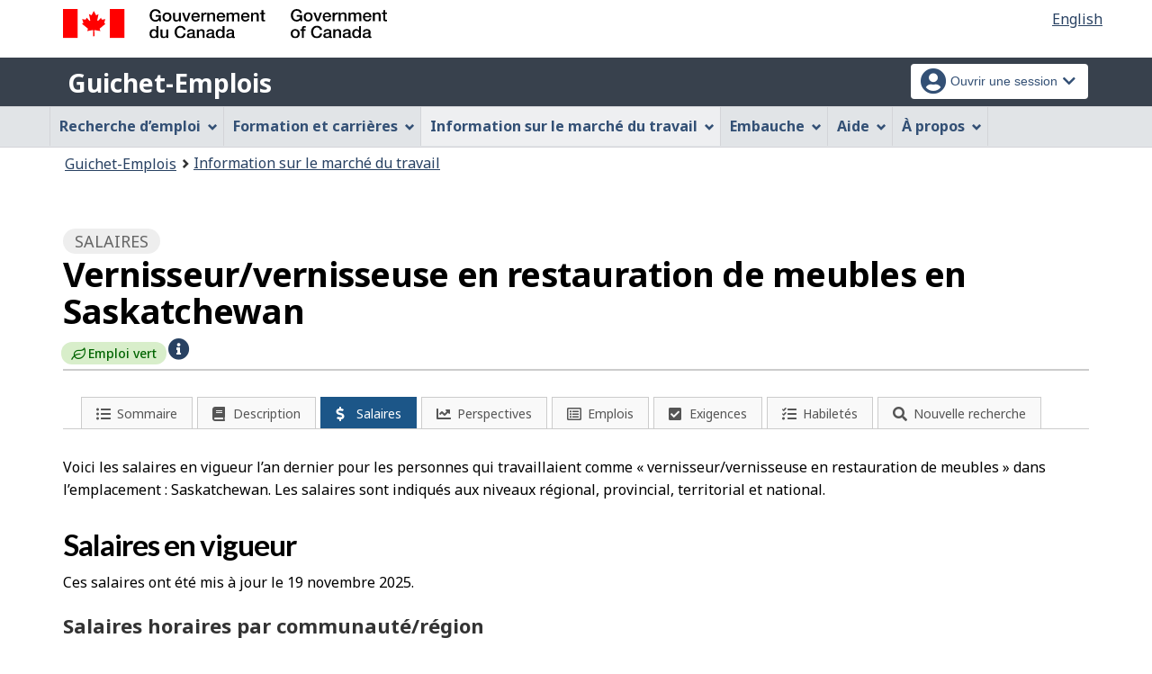

--- FILE ---
content_type: text/html;charset=UTF-8
request_url: https://www.guichetemplois.gc.ca/rapportmarche/salaire-profession/12756/SK;jsessionid=335BA873E50CA08EFCB1310F66C91787.jobsearch75
body_size: 17759
content:
<!DOCTYPE html>

<html class="no-js" lang="fr" dir="ltr"><head id="j_id_4">
		<meta charset="utf-8" />

		<title>Vernisseur/vernisseuse en restauration de meubles en Saskatchewan | Salaires - Guichet-Emplois
		</title>
		<meta content="width=device-width,initial-scale=1" name="viewport" />
		
		<meta name="dcterms.language" content="fra" />
		<meta name="dcterms.creator" content="Emploi et Développement social Canada" />
		<meta name="dcterms.service" content="ESDC-EDSC_JobBank-GuichetEmplois" />
		<meta name="dcterms.accessRights" content="2" /><meta name="dcterms.title" content="Vernisseur/vernisseuse en restauration de meubles en Saskatchewan | Salaires - Guichet-Emplois" />
			<meta property="og:title" content="Vernisseur/vernisseuse en restauration de meubles en Saskatchewan | Salaires - Guichet-Emplois" />
			<meta property="og:description" name="description" content="Les personnes qui travaillent comme vernisseur/vernisseuse en restauration de meubles en Saskatchewan gagnent habituellement entre $15,75 $/heure et $25,00 $/heure. Que ce soit pour négocier un salaire, planifier votre carrière ou suivre les tendances en emploi, vous trouverez utile de savoir combien gagnent les travailleurs de votre région. Visitez le Guichet-Emplois pour en savoir plus sur les salaires en vigueur partout au Canada." />
		<meta property="og:url" content="http://www.guichetemplois.gc.ca/explore_career/job_market_report/wage_occupation_report.xhtml" />
		<meta property="og:image" content="https://www.jobbank.gc.ca/themes-sat/assets/favicon-mobile.png" /><link type="text/css" rel="stylesheet" href="/jakarta.faces.resource/primeicons/primeicons.css.xhtml;jsessionid=285F50AB7FBDEA0787AD14B1D6F95252.jobsearch77?ln=primefaces&amp;v=12.0.0" /><script type="text/javascript">if(window.PrimeFaces){PrimeFaces.settings.locale='fr_CA';PrimeFaces.settings.viewId='/explore_career/job_market_report/wage_occupation_report.xhtml';PrimeFaces.settings.contextPath='';PrimeFaces.settings.cookiesSecure=false;}</script>
	
	
		<link href="/themes-sat/assets/favicon.ico" rel="icon" type="image/x-icon" />
		<link rel="stylesheet" href="/themes-sat/css/theme.min.css" />
		<link rel="stylesheet" href="/themes-sat/css/cdtsfixes.css" />
		<link rel="stylesheet" href="/themes-sat/css/apps.css" />
		
			
				<link href="/themes-jb/fontawesomepro/css/all.min.css" rel="stylesheet" />
				<link href="/themes-jb/fontawesomepro/css/v4-shims.min.css" rel="stylesheet" />
				<link rel="stylesheet" href="/themes-jb/js/css/jquery.timepicker.css" />
				<link rel="stylesheet" href="/themes-jb/css/theme-jb.css" />
				<link rel="stylesheet" href="/themes-jb/js/css/typeahead.css" />
			
			<noscript>
				<link rel="stylesheet" href="/themes-sat/css/noscript.min.css" />
				<link rel="stylesheet" href="/themes-sat/css/appsnoscript.css" />
			</noscript>
			
				<link rel="stylesheet" href="/themes-jb/css/project-jb-style.css" />
				<link rel="stylesheet" href="/themes-jb/css/project-style.css" />
        	<link rel="stylesheet" href="//cdn.datatables.net/1.10.15/css/jquery.dataTables.css" />
			<link rel="stylesheet" href="//cdn.datatables.net/responsive/1.0.7/css/responsive.dataTables.min.css" />
			<link rel="stylesheet" href="/themes-jb/css/animate.css" /><!--[if lt IE 9]>
				<link rel="stylesheet" href="/themes-jb/css/project-style-ie8.css" /><![endif]-->
					<link rel="stylesheet" href="/invitation-manager/Overlay.css" />
			
			<script>
			//<![CDATA[
			dataLayer1 = [];

			(function(w,d,s,l,i){w[l]=w[l]||[];w[l].push({'gtm.start':
			new Date().getTime(),event:'gtm.js'});var f=d.getElementsByTagName(s)[0],
			j=d.createElement(s),dl=l!='dataLayer'?'&l='+l:'';j.async=true;j.src=
			'https://www.googletagmanager.com/gtm.js?id='+i+dl;f.parentNode.insertBefore(j,f);
			})(window,document,'script','dataLayer','GTM-W625MMN');
			//]]>
			</script>
				
				
				
				
				<script src="//assets.adobedtm.com/be5dfd287373/9b9cb7867b5b/launch-59d77766b86a.min.js"></script></head><body vocab="https://schema.org/" typeof="WebPage">
	
	<noscript><iframe src="https://www.googletagmanager.com/ns.html?id=GTM-W625MMN" height="0" width="0" style="display:none;visibility:hidden"></iframe></noscript>
	<nav aria-label="Liens de saut de page">
		<ul id="wb-tphp">
			<li class="wb-slc"><a class="wb-sl" href="#wb-cont">Passer au contenu principal</a></li>
			<li class="wb-slc visible-sm visible-md visible-lg"><a class="wb-sl" href="#wb-info">Passer à « À propos de cette application Web »</a></li>
		</ul>
	</nav>
		<header>
			<div id="wb-bnr" class="container">
				<div class="row">
						<section id="wb-lng" class="pull-right text-right">
							<h2 class="wb-inv">Sélection de la langue</h2>
							<ul class="list-inline mrgn-bttm-0">
								<li><a href="https://www.jobbank.gc.ca/marketreport/wages-occupation/12756/SK" lang="en">
									<span class="hidden-xs">English</span>
									<abbr title="English" class="visible-xs h3 mrgn-tp-sm mrgn-bttm-0 text-uppercase">en</abbr>
								</a></li>
							</ul>
						</section>
					<div class="brand col-xs-9 col-sm-5 col-md-4" property="publisher" typeof="GovernmentOrganization">
						<img src="/themes-sat/assets/sig-blk-fr.svg" alt="" property="logo" /><span class="wb-inv" property="name"> Gouvernement du Canada / <span lang="en">Government of Canada</span></span>
						<meta property="areaServed" typeof="Country" content="Canada" />
						<link property="logo" href="/themes-sat/assets/wmms-blk.svg" />
					</div>
					
					<section id="wb-srch" class="col-lg-offset-4 col-md-offset-4 col-sm-offset-2 col-xs-12 col-sm-5 col-md-4 visible-md visible-lg">
						<h2>Recherche</h2>
						<form action="#" method="post" name="cse-search-box" role="search" class="form-inline">
							<div class="form-group wb-srch-qry">
								<label for="wb-srch-q" class="wb-inv">Recherchez le site Web</label>
								<input id="wb-srch-q" class="wb-srch-q form-control" name="q" type="search" value="" size="34" maxlength="170" placeholder="Recherche" />
							</div>
							<div class="form-group submit">
								<button type="submit" id="wb-srch-sub" class="btn btn-primary btn-small" name="wb-srch-sub"><span class="glyphicon-search glyphicon"></span><span class="wb-inv">Recherche</span></button>
							</div>
						</form>
					</section>
				</div>
			</div>
			<div class="app-bar">
				<div class="container">
					<div class="row">
						<section class="col-xs-12 col-sm-7">
							<h2 class="wb-inv">Guichet-Emplois</h2>
									<a class="app-name" href="https://www.guichetemplois.gc.ca/accueil">Guichet-Emplois</a>
						</section>
									<nav class="col-sm-5 hidden-xs hidden-print"><form id="j_id_22_4" name="j_id_22_4" method="post" action="/explore_career/job_market_report/wage_occupation_report.xhtml;jsessionid=285F50AB7FBDEA0787AD14B1D6F95252.jobsearch77" class="dept-nav" enctype="application/x-www-form-urlencoded">
											<h2 class="wb-inv">Menu des paramètres du compte</h2>
											<ul class="app-list-account list-unstyled">
<li class="signon btn-group pull-right ">
		<button type="button" class="btn dropdown-toggle" data-toggle="dropdown" aria-haspopup="true" aria-expanded="false">
			<span class="title"><span class="in-icon fas fa-user-circle fa-lg" aria-hidden="true"></span> <span class="fullName">Ouvrir une session</span><span class="fa fa-chevron-down" aria-hidden="true"></span></span>
		</button>
	<ul class="dropdown-menu">
				<li><a href="https://www.guichetemplois.gc.ca/connexion">Chercheurs d’emploi</a></li>
				<li><a href="https://employeur.guichetemplois.gc.ca/employer/tableau">Employeurs</a></li>
	</ul>
</li>
											</ul><input type="hidden" name="j_id_22_4_SUBMIT" value="1" /><input type="hidden" name="jakarta.faces.ViewState" id="j_id__v_0:jakarta.faces.ViewState:1" value="stateless" autocomplete="off" /></form>
									</nav>
					</div>
				</div>
			</div>
			<div class="app-bar-mb container visible-xs-block hidden-print">
				<nav aria-labelledby="cdts-hiddenMenuAndSearch">
					<h2 class="wb-inv" id="cdts-hiddenMenuAndSearch">Menu et recherche</h2>
					<ul class="app-list-main list-unstyled">
						<li class="wb-mb-links" id="wb-glb-mn"><a href="#mb-pnl" aria-controls="mb-pnl" class="btn overlay-lnk" role="button">Menu</a><h2>Menu</h2></li>
						
					</ul>
					<div id="mb-pnl"></div>
					
				</nav>
						<nav aria-labelledby="cdts-accountMenu">
							<h2 class="wb-inv" id="cdts-accountMenu">Menu des paramètres du compte</h2><form id="j_id_24_3" name="j_id_24_3" method="post" action="/explore_career/job_market_report/wage_occupation_report.xhtml;jsessionid=285F50AB7FBDEA0787AD14B1D6F95252.jobsearch77" class="dept-nav" enctype="application/x-www-form-urlencoded">
								<ul class="app-list-account list-unstyled">
<li class="signon btn-group pull-right ">
		<button type="button" class="btn dropdown-toggle" data-toggle="dropdown" aria-haspopup="true" aria-expanded="false">
			<span class="title"><span class="in-icon fas fa-user-circle fa-lg" aria-hidden="true"></span> <span class="fullName">Ouvrir une session</span><span class="fa fa-chevron-down" aria-hidden="true"></span></span>
		</button>
	<ul class="dropdown-menu">
				<li><a href="https://www.guichetemplois.gc.ca/connexion">Chercheurs d’emploi</a></li>
				<li><a href="https://employeur.guichetemplois.gc.ca/employer/tableau">Employeurs</a></li>
	</ul>
</li>
								</ul><input type="hidden" name="j_id_24_3_SUBMIT" value="1" /><input type="hidden" name="jakarta.faces.ViewState" id="j_id__v_0:jakarta.faces.ViewState:2" value="stateless" autocomplete="off" /></form>
						</nav>
			</div>
					<nav id="wb-sm" data-ajax-replace="/themes-sat/ajax/appmenu.xhtml?TF=false" data-trgt="mb-pnl" class="wb-menu visible-md visible-lg" typeof="SiteNavigationElement" aria-labelledby="appNavMenu">
						<div class="pnl-strt container nvbar">
							<h2 class="wb-inv" id="appNavMenu">Menu de navigation principal</h2>
							<div class="row">
								<ul class="list-inline menu cdts-background-initial" role="menubar">
									<li role="none"><a href="https://www.guichetemplois.gc.ca/trouverunemploi" class="item">Recherche d’emploi</a></li>
									<li role="none"><a href="https://www.guichetemplois.gc.ca/planification-carriere" class="item">Formation et carrières</a></li>
									<li role="none"><a href="https://www.guichetemplois.gc.ca/analyse-tendances" class="item">Information sur le marché du travail</a></li>
									<li role="none"><a href="https://www.guichetemplois.gc.ca/employeurs" class="item">Embauche</a></li>
									<li role="none"><a href="https://www.guichetemplois.gc.ca/apropos" class="item">Aide</a></li>
									<li role="none"><a href="/aidesoutien" class="item">À propos</a></li>
								</ul>
							</div>
						</div>
					</nav>
				<nav id="wb-bc" property="breadcrumb">
					<h2>Vous êtes ici :</h2>
					<div class="container">
						<ol class="breadcrumb"><li><a href="https://www.guichetemplois.gc.ca/" >Guichet-Emplois</a></li><li><a href="/analyse-tendances" >Information sur le marché du travail</a></li>
						</ol>
					</div>
				</nav>
		</header>
<div id="header-search">

</div>
				<main role="main" property="mainContentOfPage" class="container">
		<div class="job-market">
			<h1 property="name" id="wb-cont" class="title">
			 	<span class="section-name"><span class="fa fa-dollar"></span> Salaires</span> 
			   	<span class="heading-info">Vernisseur/vernisseuse en restauration de meubles en Saskatchewan</span>
			   	<div class=""></div>
				<span class="greenjob job-marker">
					<span class="greenjob">
						<span class="fas fa-leaf fa-icon" aria-hidden="true"></span>
					</span><span class="text">Emploi vert</span>
				</span><a href="#popup-greenjobs-info" class="job-marker-info wb-lbx lbx-modal" role="button"><span class="fa-icon fa fa-info-circle"></span><span class="wb-inv">Aide - Emploi vert - Aide</span></a><section id="popup-greenjobs-info" class="mfp-hide modal-dialog modal-content overlay-def">
				<header class="modal-header">
					<h4 class="modal-title">Emploi vert - Aide</h4>
				</header>
				<div class="modal-body">Cette appellation d’emploi provient d’un groupe de la Classification nationale des professions (CNP) comprenant des emplois verts qui ont un impact positif direct ou indirect sur l’environnement (comme la préservation, la conservation et la restauration). Ceci ne signifie pas que tous les postes portant cette appellation d’emploi sont forcément des emplois verts, mais plutôt qu’ils ont le potentiel de l’être dépendamment de leurs exigences spécifiques. <a href="https://www.guichetemplois.gc.ca/analyse-tendances/ressources/liste-professions-vertes">Apprenez-en plus à propos de la méthodologie du Guichet-Emplois pour l’identification des emplois verts.</a>.
			   	</div>
			</section>
			</h1>

			<div class="row">			
				<div class="col-md-12">
    <div class="sectionbar">
	    <ul id="jobmarketTabs" class="jobmarket mrgn-bttm-lg" aria-label="Explorer la fiche métier">
		    <li class="mobile-menu" role="none"><a href="#" aria-haspopup="true" aria-expanded="false" tabindex="0"><span class="menu-status-icon" aria-hidden="true"></span> <span class="label">Explorer la fiche métier</span></a>
			    <ul aria-label="Explorer la fiche métier" class="navigation-lmi">
					<li><a href="/rapportmarche/profession-sommaire/12756/SK;jsessionid=285F50AB7FBDEA0787AD14B1D6F95252.jobsearch77" id="j_id_2k_2_9" class="">
							<span class="fa-icon fa fa-list-ul" aria-hidden="true"></span><span class="label">Sommaire</span></a>
					</li><li><a href="/rapportmarche/profession/12756/SK;jsessionid=285F50AB7FBDEA0787AD14B1D6F95252.jobsearch77" id="j_id_2k_2_e" class="">
							<span class="fa-icon fa fa-book" aria-hidden="true"></span><span class="label">Description</span></a>
					</li><li><a href="/rapportmarche/salaire-profession/12756/SK;jsessionid=285F50AB7FBDEA0787AD14B1D6F95252.jobsearch77" id="j_id_2k_2_j" class="active">
							<span class="fa-icon fa fa-dollar" aria-hidden="true"></span><span class="label">Salaires</span></a>
					</li><li><a href="/rapportmarche/perspectives-profession/12756/SK;jsessionid=285F50AB7FBDEA0787AD14B1D6F95252.jobsearch77" id="j_id_2k_2_o" class="">
							<span class="fa-icon fa fa-line-chart" aria-hidden="true"></span><span class="label">Perspectives</span></a>
					</li><li><a href="/rapportmarche/emploi/12756/SK;jsessionid=285F50AB7FBDEA0787AD14B1D6F95252.jobsearch77" id="j_id_2k_2_t" class="">
							<span class="fa-icon fa fa-list-alt" aria-hidden="true"></span><span class="label">Emplois</span></a>
					</li><li><a href="/rapportmarche/prerequis/12756/SK;jsessionid=285F50AB7FBDEA0787AD14B1D6F95252.jobsearch77" id="j_id_2k_2_y" class="">
							<span class="fa-icon fa fa-check-square" aria-hidden="true"></span><span class="label">Exigences</span></a>
					</li><li><a href="/rapportmarche/qualification/12756/SK;jsessionid=285F50AB7FBDEA0787AD14B1D6F95252.jobsearch77" id="j_id_2k_2_13" class="">
							<span class="fa-icon fa fa-tasks" aria-hidden="true"></span><span class="label">Habiletés</span></a>
					</li><li class="quickSearchButton">
						<a class="btn-search" href="#" aria-expanded="false">
							<span class="fa-icon fa fa-search" aria-hidden="true"></span><span class="label">Nouvelle recherche</span>    
						</a>
					</li>
					<li class="toggleQuickSearch">
						<div class="search-bar overflow-hide">
	<div id="search-container"><form id="jmr-search" name="jmr-search" method="post" action="/explore_career/job_market_report/wage_occupation_report.xhtml;jsessionid=285F50AB7FBDEA0787AD14B1D6F95252.jobsearch77" enctype="application/x-www-form-urlencoded">
	    	<p>Chercher une nouvelle fiche métier</p>
			<div class="ta-jobtitlesuggest col-md-6 form-group"><label class="required" for="jmr-search:occupationInput">Profession<span id="jmr-search:error-occupationInput"></span></label>
				<div class="related-group"><input id="jmr-search:occupationInput" name="jmr-search:occupationInput" type="text" value="vernisseur/vernisseuse en restauration de meubles" class="form-control" placeholder="Exemple : Cuisinier/cuisinière" /><input type="hidden" id="jmr-search:id" name="jmr-search:id" value="12756" data-name="id" /><input type="hidden" id="jmr-search:noc_code" name="jmr-search:noc_code" value="94210" />
					<span role="status" class="ta-jobtitlesuggest-message wb-inv"></span>
					<span id="suggestioncount" data-name="suggestioncount" role="status" aria-live="polite" class="typeahead-helper-hidden-accessible"></span>
				</div>						
			</div>
			<div class="ta-cityprovsuggest col-md-6 "><label for="jmr-search:cityPostalCodeInput">Ville, province ou territoire<span id="jmr-search:error-loc-input-field"></span></label>
				<div class="input-group"><input id="jmr-search:cityPostalCodeInput" name="jmr-search:cityPostalCodeInput" type="text" value="Saskatchewan" class="form-control" placeholder="Ville, province ou territoire" /><input type="hidden" id="jmr-search:locationparam" name="jmr-search:locationparam" value="SK" />
					<span id="ta-communitysuggest-suggestioncount" data-name="suggestioncount" role="status" aria-live="polite" class="typeahead-helper-hidden-accessible"></span>
					<span role="status" class="ta-jobtitlesuggest-message ta-communitysuggest-selected-title typeahead-helper-hidden-accessible"></span>	
					<span class="input-group-btn"><button name="jmr-search:j_id_2k_2_1o" type="submit" id="search" class="btn btn-primary">Chercher</button>
					</span>
				</div>
			</div>
			<div class="clearfix"></div><input type="hidden" name="jmr-search_SUBMIT" value="1" /><input type="hidden" name="jakarta.faces.ViewState" id="j_id__v_0:jakarta.faces.ViewState:3" value="stateless" autocomplete="off" /></form>
	</div>
	
	<div class="clearfix"></div>
						</div>
					</li>
				</ul>
			</li>
		</ul>
	</div>
					<p class="mrgn-tp-lg mrgn-bttm-lg">Voici les salaires en vigueur l’an dernier pour les personnes qui travaillaient comme « vernisseur/vernisseuse en restauration de meubles » dans l’emplacement : Saskatchewan. Les salaires sont indiqués aux niveaux régional, provincial, territorial et national.
					  		
					</p>
	<section>
		<h2>Salaires en vigueur</h2>
		<div class="occ-details-content">
			
			
		<p>Ces salaires ont &eacute;t&eacute; mis &agrave; jour le 19 novembre 2025.</p>
		<div class="overflowScrollX">
		<table id="wage-occ-report-prov" class="datalist table-striped table-hover clickable responsive" aria-live="polite">
			<caption class="align-left">
					Salaires horaires par communauté/région
				 
			</caption>
			<thead>
				<tr>
					<th class="med-grey" id="header_region">Communauté/Région</th>
					<th class="med-grey align-center" headers="header_region" id="header_min">
						Bas
						(&nbsp;$/heure&nbsp;)
					</th>
					<th class="med-grey align-center" headers="header_region" id="header_avg">
						Médian
						(&nbsp;$/heure&nbsp;)
					</th>
					<th class="med-grey align-center" headers="header_region" id="header_max">
						Haut
						(&nbsp;$/heure&nbsp;)
					</th>
					<th class="med-grey align-center" headers="header_region" id="header_note">Note</th>
				</tr>
			</thead>			
			
			<tbody>
		         <tr class="areaGroup ">
					<th id="header_province" headers="header_region" class="canada sub_header"><a href="/rapportmarche/salaire-profession/12756/SK;jsessionid=285F50AB7FBDEA0787AD14B1D6F95252.jobsearch77" id="j_id_2k_2_aq:9:j_id_2k_2_ar:0:j_id_2k_2_av">
								<strong>Saskatchewan </strong></a> 
					</th> 
					<td class="canada align-center" headers="header_province header_min">15,75
		            </td>
		            <td class="canada align-center" headers="header_province header_avg">23,00
		            </td>
		            <td class="canada align-center" headers="header_province header_max">25,00
		            </td>

	            	<td class="align-center canada" headers="header_province header_note">
	                  <div class="noteHolder">                   
	                    <a href="#note_0_9" class="wb-lbx" role="button">Note</a>
	                    <section id="note_0_9" class="mfp-hide modal-dialog modal-content overlay-def">
							 <header class="modal-header">
							   <h2 class="modal-title">Note</h2>
							 </header>
						 	 <div class="modal-body">													
								    <p>Période de référence : 2023-2024</p>
								    <p>Source : 
									    
									    	<a href="http://www23.statcan.gc.ca/imdb/p2SV_f.pl?Function=getSurvey&amp;SDDS=3701&amp;lang=fr&amp;db=imdb&amp;adm=8&amp;dis=2">Enquête sur la population active - Statistique Canada</a>
								    </p>  	
						 	</div>
						</section>								                      		                      
	                  </div>
		            </td>  
		            
		         </tr>
						<tr class="areaGroup province ">
							<th headers="header_region" id="header_province1" class="province sub_header"><a href="/rapportmarche/salaire-profession/12756/geo29312;jsessionid=285F50AB7FBDEA0787AD14B1D6F95252.jobsearch77" id="j_id_2k_2_cc:9:j_id_2k_2_cd:1:j_id_2k_2_cs">							
										Région du Nord
				  					</a>
							</th>
							<td class="province align-center" headers="header_province1 header_min">
                						 n.d.
                					
							</td>
							<td class="province align-center" headers="header_province1 header_avg">
                						 n.d.
                					
							</td>
							<td class="province align-center aaaaa" headers="header_province1 header_max"> 
                  						n.d.
                					
							</td>	
							
				            <td class="align-center canada" headers="header_province1 header_note">
			                  <div class="noteHolder">                   
			                    <a href="#note_1_9" class="wb-lbx" role="button">Note</a>
			                    <section id="note_1_9" class="mfp-hide modal-dialog modal-content overlay-def">
									 <header class="modal-header">
									   <h2 class="modal-title">Note</h2>
									 </header>
								 	 <div class="modal-body">En raison des limites associées aux données, le salaire pour cette profession ne peut être diffusé. Veuillez vous référer au salaire publié au niveau provincial ou territorial.  	
								 	</div>
								</section>								                      		                      
			                  </div>
				            </td>  							
						</tr>
						<tr class="areaGroup province ">
							<th headers="header_region" id="header_province2" class="province sub_header"><a href="/rapportmarche/salaire-profession/12756/geo29311;jsessionid=285F50AB7FBDEA0787AD14B1D6F95252.jobsearch77" id="j_id_2k_2_cc:9:j_id_2k_2_cd:2:j_id_2k_2_cs">							
										Région de Prince Albert
				  					</a>
							</th>
							<td class="province align-center" headers="header_province2 header_min">
                						 n.d.
                					
							</td>
							<td class="province align-center" headers="header_province2 header_avg">
                						 n.d.
                					
							</td>
							<td class="province align-center aaaaa" headers="header_province2 header_max"> 
                  						n.d.
                					
							</td>	
							
				            <td class="align-center canada" headers="header_province2 header_note">
			                  <div class="noteHolder">                   
			                    <a href="#note_2_9" class="wb-lbx" role="button">Note</a>
			                    <section id="note_2_9" class="mfp-hide modal-dialog modal-content overlay-def">
									 <header class="modal-header">
									   <h2 class="modal-title">Note</h2>
									 </header>
								 	 <div class="modal-body">En raison des limites associées aux données, le salaire pour cette profession ne peut être diffusé. Veuillez vous référer au salaire publié au niveau provincial ou territorial.  	
								 	</div>
								</section>								                      		                      
			                  </div>
				            </td>  							
						</tr>
						<tr class="areaGroup province ">
							<th headers="header_region" id="header_province3" class="province sub_header"><a href="/rapportmarche/salaire-profession/12756/geo29307;jsessionid=285F50AB7FBDEA0787AD14B1D6F95252.jobsearch77" id="j_id_2k_2_cc:9:j_id_2k_2_cd:3:j_id_2k_2_cs">							
										Région 	de Regina–Moose Mountain
				  					</a>
							</th>
							<td class="province align-center" headers="header_province3 header_min">
                						 n.d.
                					
							</td>
							<td class="province align-center" headers="header_province3 header_avg">
                						 n.d.
                					
							</td>
							<td class="province align-center aaaaa" headers="header_province3 header_max"> 
                  						n.d.
                					
							</td>	
							
				            <td class="align-center canada" headers="header_province3 header_note">
			                  <div class="noteHolder">                   
			                    <a href="#note_3_9" class="wb-lbx" role="button">Note</a>
			                    <section id="note_3_9" class="mfp-hide modal-dialog modal-content overlay-def">
									 <header class="modal-header">
									   <h2 class="modal-title">Note</h2>
									 </header>
								 	 <div class="modal-body">En raison des limites associées aux données, le salaire pour cette profession ne peut être diffusé. Veuillez vous référer au salaire publié au niveau provincial ou territorial.  	
								 	</div>
								</section>								                      		                      
			                  </div>
				            </td>  							
						</tr>
						<tr class="areaGroup province ">
							<th headers="header_region" id="header_province4" class="province sub_header"><a href="/rapportmarche/salaire-profession/12756/geo29309;jsessionid=285F50AB7FBDEA0787AD14B1D6F95252.jobsearch77" id="j_id_2k_2_cc:9:j_id_2k_2_cd:4:j_id_2k_2_cs">							
										Région de Saskatoon–Biggar
				  					</a>
							</th>
							<td class="province align-center" headers="header_province4 header_min">17,87
							</td>
							<td class="province align-center" headers="header_province4 header_avg">23,76
							</td>
							<td class="province align-center aaaaa" headers="header_province4 header_max">26,69
							</td>	
							
				            <td class="align-center canada" headers="header_province4 header_note">
			                  <div class="noteHolder">                   
			                    <a href="#note_4_9" class="wb-lbx" role="button">Note</a>
			                    <section id="note_4_9" class="mfp-hide modal-dialog modal-content overlay-def">
									 <header class="modal-header">
									   <h2 class="modal-title">Note</h2>
									 </header>
								 	 <div class="modal-body">													
										    <p>Période de référence : 2024</p>
										    <p>Source : 
											    
											    	Estimation des petits domaines
											    
										    </p>
										    	<p>Cette estimation des salaires est produite à l’aide d’un modèle d’estimation pour petits domaines (SAE) développé par Statistique Canada. Pour plus de renseignements, veuillez consulter le document sur la méthodologie des salaires disponible à <a href="https://www.guichetemplois.gc.ca/analyse-tendances/recherche-salaires/methodologie-salaires">Rechercher les salaires - Guichet emplois</a>, ou communiquez avec Statistique Canada à <a href="mailto:statcan.labour-travail.statcan@statcan.gc.ca">statcan.labour-travail.statcan@statcan.gc.ca</a>.</p>  	
								 	</div>
								</section>								                      		                      
			                  </div>
				            </td>  							
						</tr>
						<tr class="areaGroup province ">
							<th headers="header_region" id="header_province5" class="province sub_header"><a href="/rapportmarche/salaire-profession/12756/geo29308;jsessionid=285F50AB7FBDEA0787AD14B1D6F95252.jobsearch77" id="j_id_2k_2_cc:9:j_id_2k_2_cd:5:j_id_2k_2_cs">							
										Région de Swift Current–Moose Jaw
				  					</a>
							</th>
							<td class="province align-center" headers="header_province5 header_min">
                						 n.d.
                					
							</td>
							<td class="province align-center" headers="header_province5 header_avg">
                						 n.d.
                					
							</td>
							<td class="province align-center aaaaa" headers="header_province5 header_max"> 
                  						n.d.
                					
							</td>	
							
				            <td class="align-center canada" headers="header_province5 header_note">
			                  <div class="noteHolder">                   
			                    <a href="#note_5_9" class="wb-lbx" role="button">Note</a>
			                    <section id="note_5_9" class="mfp-hide modal-dialog modal-content overlay-def">
									 <header class="modal-header">
									   <h2 class="modal-title">Note</h2>
									 </header>
								 	 <div class="modal-body">En raison des limites associées aux données, le salaire pour cette profession ne peut être diffusé. Veuillez vous référer au salaire publié au niveau provincial ou territorial.  	
								 	</div>
								</section>								                      		                      
			                  </div>
				            </td>  							
						</tr>
						<tr class="areaGroup province ">
							<th headers="header_region" id="header_province6" class="province sub_header"><a href="/rapportmarche/salaire-profession/12756/geo29310;jsessionid=285F50AB7FBDEA0787AD14B1D6F95252.jobsearch77" id="j_id_2k_2_cc:9:j_id_2k_2_cd:6:j_id_2k_2_cs">							
										Région 	de Yorkton–Melville
				  					</a>
							</th>
							<td class="province align-center" headers="header_province6 header_min">
                						 n.d.
                					
							</td>
							<td class="province align-center" headers="header_province6 header_avg">
                						 n.d.
                					
							</td>
							<td class="province align-center aaaaa" headers="header_province6 header_max"> 
                  						n.d.
                					
							</td>	
							
				            <td class="align-center canada" headers="header_province6 header_note">
			                  <div class="noteHolder">                   
			                    <a href="#note_6_9" class="wb-lbx" role="button">Note</a>
			                    <section id="note_6_9" class="mfp-hide modal-dialog modal-content overlay-def">
									 <header class="modal-header">
									   <h2 class="modal-title">Note</h2>
									 </header>
								 	 <div class="modal-body">En raison des limites associées aux données, le salaire pour cette profession ne peut être diffusé. Veuillez vous référer au salaire publié au niveau provincial ou territorial.  	
								 	</div>
								</section>								                      		                      
			                  </div>
				            </td>  							
						</tr>
		         <tr class="areaGroup ">
					<th id="header_region_canada" headers="header_region" class="canada sub_header"><a href="/rapportmarche/salaire-profession/12756/ca;jsessionid=285F50AB7FBDEA0787AD14B1D6F95252.jobsearch77" id="j_id_2k_2_e9:0:j_id_2k_2_ea:0:j_id_2k_2_ee">
								<strong>Canada</strong></a> 						
					</th> 
					<td class="canada align-center" headers="header_region_canada header_min">17,00
		            </td>
		            <td class="canada align-center" headers="header_region_canada header_avg">22,79
		            </td>
		            <td class="canada align-center" headers="header_region_canada header_max">30,00
		            </td>
		            <td class="align-center canada" headers="header_region_canada header_note">
	                  <div class="noteHolder">                   
	                    <a href="#note_null_null" class="wb-lbx" role="button">Note</a>
	                    <section id="note_null_null" class="mfp-hide modal-dialog modal-content overlay-def">
							 <header class="modal-header">
							   <h2 class="modal-title">Note</h2>
							 </header>
						 	 <div class="modal-body">													
								    <p>Période de référence : 2023-2024</p>
								    <p>Source : 
									    
									    	<a href="http://www23.statcan.gc.ca/imdb/p2SV_f.pl?Function=getSurvey&amp;SDDS=3701&amp;lang=fr&amp;db=imdb&amp;adm=8&amp;dis=2">Enquête sur la population active - Statistique Canada</a>
								    </p>  	
						 	</div>
						</section>								                      		                      
	                  </div>
		            </td>   
		            
		         </tr>
		</tbody>
		</table>
		</div>
		<p class="source_reference mrgn-tp-md">
			
			<a href="https://www.guichetemplois.gc.ca/analyse-tendances/recherche-salaires/methodologie-salaires">FAQs</a>
		</p>
		<div class="clearfix"></div>
		</div>
	</section>
				</div>
			</div>
		</div>
		
		<div class="col-md-5 mrgn-tp-md"><a href="/survey/9;jsessionid=285F50AB7FBDEA0787AD14B1D6F95252.jobsearch77" class="btn btn-default btn-sm btn-block">
				<span class="fa fa-flag" aria-hidden="true"></span> Sondage à propos de l’information sur le marché du travail
			</a>
		</div>	
		<a href="#header-search" class="btn-gototop"><span class="fas fa-arrow-alt-circle-up"></span> Haut de la page</a>
					
					<div class="container pagedetails">
						<h2 class="wb-inv">Détails de la page</h2>
						<div class="row">
							<div class="col-sm-6 col-lg-4 mrgn-tp-sm hidden">
								<a href="https://www.canada.ca/fr/signaler-probleme.html" class="btn btn-default text-center">Signaler un problème sur cette page</a>
							</div>
							<div class="col-sm-3 mrgn-tp-sm pull-right hidden">
								<div class="wb-share" data-wb-share="{&quot;lnkClass&quot;: &quot;btn btn-default btn-block&quot;}"></div>
							</div>
						</div>
						<dl id="wb-dtmd">
							<dt>Date de modification : </dt>
							<dd><time property="dateModified">2025-12-01</time></dd>
						</dl>
					</div>
				</main>
<aside class="prov-prog container">
		<div class="wb-eqht row">
		<section class="col-md-6 mrgn-bttm-md"><a href="https://www.saskatchewan.ca/residents/jobs-working-and-training/saskjobs-career-services" onclick="_gaq.push(['_trackEvent', 'ptBannerClick', 'JOBSEARCH', 'sk']); adobeDataLayer.push({'event':'customTracking','link': {'customCall':'ESDC:EDSC:JobBank Banner Click'}}); return true;" rel="external" class="provBanner">
				<img class="img-responsive thumbnail mrgn-bttm-sm" alt="Planification de carrière et recherche d’emploi" src="/fstream?provinceCode=sk&amp;lang=fr&amp;key=ptbanner.seeker.1&amp;previewInd=false" /><span>Ouvre dans une nouvelle fenêtre</span></a>
		</section>
		<section class="col-md-6 mrgn-bttm-md"><a href="https://www.saskatchewan.ca/residents/jobs-working-and-training/find-and-apply-for-jobs" onclick="_gaq.push(['_trackEvent', 'ptBannerClick', 'JOBSEARCH', 'sk']); adobeDataLayer.push({'event':'customTracking','link': {'customCall':'ESDC:EDSC:JobBank Banner Click'}}); return true;" rel="external" class="provBanner">
				<img class="img-responsive thumbnail mrgn-bttm-sm" alt="Occasions de faire carrière en Saskatchewan" src="/fstream?provinceCode=sk&amp;lang=fr&amp;key=ptbanner.seeker.2&amp;previewInd=false" /><span>Ouvre dans une nouvelle fenêtre</span></a>
		</section>
		</div>
	
</aside>
		

		<footer id="wb-info">
			
			<div class="gc-contextual">
				<div class="container">
					<nav>
						<h2 class="wb-inv">Liens connexes</h2>
						<ul class="list-col-xs-1 list-col-sm-2 list-col-md-3">
									<li><a href="https://www.guichetemplois.gc.ca/aidesoutien">Soutien du Guichet-Emplois</a></li>
									<li><a href="https://www.guichetemplois.gc.ca/apropos">À propos</a></li>
									<li><a href="https://www.guichetemplois.gc.ca/reseau">Notre réseau</a></li>
									<li><a href="https://www.guichetemplois.gc.ca/conditionsutilisationchercheur">Conditions d'utilisation - Chercheurs d'emploi</a></li>
									<li><a href="https://www.guichetemplois.gc.ca/conditionsutilisationemployeur">Conditions d’utilisation - Employeurs</a></li>
						</ul>
					</nav>
				</div>
			</div>
			<div class="gc-sub-footer">
				<div class="container d-flex align-items-center">
					<nav aria-labelledby="aboutWebApp">
						<h3 class="wb-inv" id="aboutWebApp">À propos de cette application Web</h3>
						<ul>
							<li><a href="https://www.canada.ca/fr/transparence/avis.html" target="_blank" rel="noopener">Avis<span class="wb-inv"> Ce lien ouvrira dans une nouvelle fenêtre</span></a></li>
							<li><a href="https://www.canada.ca/fr/transparence/confidentialite.html" target="_blank" rel="noopener">Confidentialité<span class="wb-inv"> Ce lien ouvrira dans une nouvelle fenêtre</span></a></li>
						</ul>
					</nav>
					<div class="col-xs-6 visible-sm visible-xs tofpg">
						<a href="#wb-cont">Haut de la page <span class="glyphicon glyphicon-chevron-up"></span></a>
					</div>
					<div class="wtrmrk align-self-end">
						<img src="/themes-sat/assets/wmms-blk.svg" alt="Symbole du gouvernement du Canada" />
						<meta property="areaServed" typeOf="Country" content="Canada" />
						<link property="logo" href="/themes-sat/assets/wmms-blk.svg" />
					</div>
				</div>
			</div>
		</footer>

		<script src="/themes-sat/js/jquery/2.2.4/jquery.min.js"></script>
		<script src="/themes-sat/js/wet-boew.min.js"></script>
		<script src="/themes-sat/js/theme.min.js"></script>
		<script src="/themes-jb/js/settings/site-settings-gtie8.js"></script>
		
				<script src="/themes-sat/js/cdtscustom.js"></script>
			
				<script src="/themes-jb/js/third-party/jquery.timepicker.min.js"></script>
				<script src="/themes-jb/js/third-party/jquery.capslockstate.js"></script>
				<script src="/themes-jb/js/third-party/typeahead.bundle.min.js"></script>
	<script type="text/javascript">
	//<![CDATA[
    //Dropdown function
	dropdownToggle = function() {
		$('button.dropdown-toggle, a.signInUserAccount').removeClass('disabled');
		$(document).on('click', 'button.dropdown-toggle', function(e) {
		    $('button.dropdown-toggle').not(this).each( function(e) {
				$(this).parent('.btn-group').removeClass('open');
			});
			if ($(this).parent().is('.btn-group')) {
				//console.log('OPEN dropdown');
			    $(this).attr('aria-expanded', function (i, attr) {
				    return attr == 'true' ? 'false' : 'true'
				});
				$(this).parent('.btn-group').toggleClass('open');
				if ($(this).hasClass('btn-func-filter')) {
				    if ($(this).parent('.filter-group').hasClass('open')) {
						$('.dropdown-menu, .dropdown-group').parent('.btn-group').find('.btn-func-filter').children('.fa-icon').removeClass('fa-chevron-up').addClass('fa-chevron-down');
						$(this).find('.fa-icon').toggleClass('fa-chevron-down fa-chevron-up');
					} else {
					    $(this).find('.fa-icon').toggleClass('fa-chevron-up fa-chevron-down');
					    $('.dropdown-menu, .dropdown-group').parent('.btn-group').find('.btn-func-filter').children('.fa-icon').removeClass('fa-chevron-up').addClass('fa-chevron-down');
					}
				}
			}		
			return false;
		});
	}
	//Initiate Dropdown once document has been loaded
	dropdownToggle();
	
	//Remove Dropdown function
	removeDropdownToggle = function(e) {
	    $(document).on('click', function(e) {
			var dropdownToggle = $('.dropdown-menu, .dropdown-group').parent('.btn-group, .filter-group');
			/* if (!$(this).parent().is('.btn-group')) {
			    console.log('click outside');
			    $('button.dropdown-toggle').attr('aria-expanded','false');
				$(dropdownToggle).removeClass('open');
				if ($(dropdownToggle)) {
					$(dropdownToggle).find('.btn-func-filter').children('.fa-icon').removeClass('fa-chevron-up').addClass('fa-chevron-down');
				}
			} */
			var $trigger = $(".dropdown-toggle, .dropdown-menu");
	        if($trigger !== e.target && !$trigger.has(e.target).length){
	            //console.log('REMOVE dropdown outside');
	            $(dropdownToggle).removeClass('open');
				if ($(dropdownToggle)) {
					$(dropdownToggle).find('.btn-func-filter').children('.fa-icon').removeClass('fa-chevron-up').addClass('fa-chevron-down');
				}
	        }
		});
	    escRemoveDropdownToggle();
	}

	hideDropdownToggle = function() {
		$('ul.dropdown-menu li a').on('focus focusin', function() {
			var $signonbutton = $(this).parents('li.btn-group');
			$signonbutton.addClass("open");
			$signonbutton.find('button.dropdown-toggle').attr('aria-expanded','true');
		}).on('focusout', function() {
			var $signonbutton = $(this).parents('li.btn-group');
			var $parent = $(this).parents('ul.dropdown-menu');
			setTimeout(function() {
				if (!$.contains($parent[0], document.activeElement)) {
					$signonbutton.removeClass("open");
					$signonbutton.find('button.dropdown-toggle').attr('aria-expanded','false');
				}
		    }, 0);
			//console.log('HIDE dropdown');
		});
		escRemoveDropdownToggle();
	}
	
	escRemoveDropdownToggle = function(e) {
	    $(document).on('keydown', 'button.dropdown-toggle', function(e) {
			// Escape key
			if(event.which == 27) {
				//console.log('ESCAPE KEY from main button');
			    var dropdownToggle = $('.dropdown-menu, .dropdown-group').parent('.btn-group, .filter-group');
				/* if (!$(this).parent().is('.btn-group')) {
				    console.log('click outside');
				    $('button.dropdown-toggle').attr('aria-expanded','false');
					$(dropdownToggle).removeClass('open');
					if ($(dropdownToggle)) {
						$(dropdownToggle).find('.btn-func-filter').children('.fa-icon').removeClass('fa-chevron-up').addClass('fa-chevron-down');
					}
				} */
				var $trigger = $(".dropdown-toggle, .dropdown-menu");
		        if($trigger !== e.target && !$trigger.has(e.target).length){
		            //console.log('REMOVE dropdown outside');
		            $(dropdownToggle).removeClass('open');
					if ($(dropdownToggle)) {
						$(dropdownToggle).find('.btn-func-filter').children('.fa-icon').removeClass('fa-chevron-up').addClass('fa-chevron-down');
					}
		        }
			 	event.preventDefault();
			}
		});
	    $(document).on('keydown', '.dropdown-menu input, .dropdown-menu h3, .dropdown-menu .list-group, .dropdown-menu button, .dropdown-menu a', function(e) {
		// Escape key
		if(event.which == 27) {
		    var dropdownToggle = $('.dropdown-menu, .dropdown-group').parent('.btn-group, .filter-group');
		    var $trigger = $("input[type=checkbox]");
	        if($trigger !== e.target && !$trigger.has(e.target).length){
	            $(dropdownToggle).removeClass('open');
				if ($(dropdownToggle)) {
				    $(dropdownToggle).find('.btn-func-filter').children('.fa-icon').removeClass('fa-chevron-up').addClass('fa-chevron-down');
				    $(this).parents('.dropdown-menu').prev('.dropdown-toggle').focus();
				}
	        }
		 	event.preventDefault();
		}
	});
	}
	//Initiate Remove Dropdown once document has been loaded
	removeDropdownToggle();
	hideDropdownToggle();
	$(document).ready(function(){
		//$('.jbservices').removeClass('disabled');
		
		//Form required field input label indicators and disclaimer
		formRequired = function() {
			
			var formRequiredAsteriskClass = 'formRequiredAsterisk';
			var formRequiredAsteriskGroup = $("form."+formRequiredAsteriskClass);
			var asteriskSymbol = '<span class="symbol-required">*</span>'
			var asteriskDisclaimer = '<div class="col-md-12 row"><p class="tip-required"><span class="fa fa-info-circle fa-lg"></span>&nbsp;Tous les champs identifiés d’un astérisque (<span>*</span>) sont obligatoires.</p></div><div class="clearfix"></div>'
			
			var formRequiredWordClass = 'formRequiredWord';
			var formRequiredWordGroup = $("form."+formRequiredWordClass);
			var requiredWord = "<span class='req'>(obligatoire)</span>";
			
			//### Insert asterisk symbol
			if ($(formRequiredAsteriskGroup)) {
				//Label
				$(formRequiredAsteriskGroup).find('label.required').each(function() {
					//There is symbol
					if ($(this).children('.symbol-required').length > 0) {
					//No symbol
					} else {
						$(this).prepend(asteriskSymbol);
					}
				});
				//Legend
				$(formRequiredAsteriskGroup).find('legend.required').each(function() {
					//There is symbol
					if ($(this).children('.symbol-required').length > 0) {
					//No symbol
					} else {
						$(this).prepend(asteriskSymbol);
					}
				});
				//H1
				$(formRequiredAsteriskGroup).find('h1.required').each(function() {
					//There is symbol
					if ($(this).children('.symbol-required').length > 0) {
					//No symbol
					} else {
						$(this).prepend(asteriskSymbol);
					}
				});
				//H2
				$(formRequiredAsteriskGroup).find('h2.required').each(function() {
					//There is symbol
					if ($(this).children('.symbol-required').length > 0) {
					//No symbol
					} else {
						$(this).prepend(asteriskSymbol);
					}
				});
				//H3
				$(formRequiredAsteriskGroup).find('h3.required').each(function() {
					//There is symbol
					if ($(this).children('.symbol-required').length > 0) {
					//No symbol
					} else {
						$(this).prepend(asteriskSymbol);
					}
				});
				
				//Insert asterisk disclaimer
				if ($(formRequiredAsteriskGroup).find('.module-stepbar').length !== 0) {
					if (!$('p.tip-required:visible').length) {
						//console.log('no tip so add tip!');
						$(formRequiredAsteriskGroup).find('.module-stepbar').after(asteriskDisclaimer);
					}
				} else {
					$(formRequiredAsteriskGroup).prepend(asteriskDisclaimer);
				}
			}
			
			//### Insert word required
			if ($(formRequiredWordGroup)) {
				//Label
				$(formRequiredWordGroup).find('label.required').each(function() {
					//There is word required
					if ($(this).children('.req').length > 0) {
					//No word required
					} else {
						$(this).append(requiredWord);
					}
				});
				//Legend
				$(formRequiredWordGroup).find('legend.required').each(function() {
					//There is word required
					if ($(this).children('.req').length > 0) {
					//No word required
					} else {
						$(this).append(requiredWord);
					}
				});
				//H1
				$(formRequiredWordGroup).find('h1.required').each(function() {
					//There is word required
					if ($(this).children('.req').length > 0) {
					//No word required
					} else {
						$(this).append(requiredWord);
					}
				});
				//H2
				$(formRequiredWordGroup).find('h2.required').each(function() {
					//There is word required
					if ($(this).children('.req').length > 0) {
					//No word required
					} else {
						$(this).append(requiredWord);
					}
				});
				//H3
				$(formRequiredWordGroup).find('h3.required').each(function() {
					//There is word required
					if ($(this).children('.req').length > 0) {
					//No word required
					} else {
						$(this).append(requiredWord);
					}
				});
			}
		}
		formRequired();
		
	});
	$(document).on("wb-ready.wb", function(event) {
		//Initiate script after WET Plugins are done loading...
		var formErrorValidation = false;
		var formErrorValidationGuest = true;
		var runFormErrorValidation = false
		if (localStorage.getItem('signInPopUp') === 'true') {
			var signInPopUp = true;
		}
		//console.log('Error?'+formErrorValidation+'  Dashboard page? '+runFormErrorValidation);
		//console.log('Alert: '+formErrorValidationGuest);
		if (signInPopUp && formErrorValidation && !runFormErrorValidation && formErrorValidationGuest || signInPopUp && formErrorValidation && runFormErrorValidation && formErrorValidationGuest) {
			//console.log('Open Standard/Plus login popup!');
			openSignInUserAccount();
		} else if (!formErrorValidationGuest) {
			//console.log('Open Guest login popup!');
			openSignInGuestUserAccount();
		} else if (!formErrorValidation) {
			//console.log('No error validation!');
			localStorage.removeItem('signInPopUp');	
		} else {
			//console.log('Not opened login popup');
		}
		function openSignInUserAccount() {
			//console.log('opensigninuseraccoun');
			$.magnificPopup.open({
				prependTo: '#loginForm',
			    items: [
					{
						src: '#user-signin',
						type: 'inline',
					}
				],
				callbacks: {
				    open: function() {
				    
				    },
				    close: function() {
				    	//console.log('Close sign in popup!');
				    	localStorage.removeItem('signInPopUp');	
				    }
				  }
			});
			if (signInPopUp && !formErrorValidation) {
				localStorage.removeItem('signInPopUp');	
			}
		}
		function openSignInGuestUserAccount() {
			$.magnificPopup.open({
				prependTo: '#loginModalFormViewJobAlerts',
			    items: [
					{
						src: '#guestmode-signin-view',
						type: 'inline',
					}
				],
			});
		}
		
		//$(document).on("wb-ready.wb", function() {
		$(document).on('click', '.signInRegisterJobAlerts', function(e) {
			//Event for actual link action
			e.preventDefault();
			//Run WET plugin
			$.magnificPopup.open({
				prependTo: '#loginModalFormRegisterJobAlerts',
				//modal: true,
			    items: [
					{
						src: '#guestmode-signin-register',
						type: 'inline',
					}
				],
				//closeBtnInside: true
			});
		});

		$(document).on('click', '.signInViewJobAlerts', function(e) {
			//Event for actual link action
			e.preventDefault();
			//Run WET plugin
			$.magnificPopup.open({
				prependTo: '#loginModalFormViewJobAlerts',
				//modal: true,
			    items: [
					{
						src: '#guestmode-signin-view',
						type: 'inline',
					}
				],
				//closeBtnInside: true
			});
		});
		$(document).on('click', '.signInUserAccount', function(e) {
			var title = $(this).find('.title').text();
			//console.log(title);
			$('#loginForm').find('.modal-title').text(title);
			//Event for actual link action
			e.preventDefault();
			//Run WET plugin
			$.magnificPopup.open({
				prependTo: '#loginForm',
				//modal: true,
			    items: [
					{
						src: '#user-signin',
						type: 'inline',
					}
				],
				callbacks: {
				    open: function() {
				    
				    },
				    close: function() {
				    	//console.log('Close sign in popup!');
				    	localStorage.removeItem('signInPopUp');	
				    }
				  }
				//closeBtnInside: true
			});
			$('#submitUserSignInPopUp').click( function() {
				//console.log('signInPopUp');
				localStorage.setItem('signInPopUp', 'true');
			});
		});
		
		$('#submitUserSignIn').click( function() {
			//console.log('signIn normal');
			localStorage.removeItem('signInPopUp');
		});
	});
	//]]>
	</script>
				<script src="/themes-jb/js/settings/site-settings-all.js"></script>
		<script>
		//<![CDATA[
			
			var _gaq = _gaq || [];
			var lang = 'fr';
			
			if (lang === 'en') {
				domain = 'jobbank.gc.ca';
			}
			if (lang === 'fr') {
				domain = 'guichetemplois.gc.ca';
			}
			
			//jobbank account tracking
			_gaq.push(['_setAccount', 'UA-10101722-1']);
			_gaq.push(['_setAllowLinker', true]);
			_gaq.push(['_setDomainName', domain]);
			_gaq.push(['_gat._anonymizeIp']);
			_gaq.push(['_trackPageview']);
				  	 
			(function() {
			  var ga = document.createElement('script'); ga.type = 'text/javascript'; ga.async = true;
			  //ga.src = ('https:' == document.location.protocol ? 'https://ssl' : 'http://www') + '.google-analytics.com/u/ga_debug.js';
			  ga.src = ('https:' == document.location.protocol ? 'https://ssl' : 'http://www') + '.google-analytics.com/ga.js';
			  var s = document.getElementsByTagName('script')[0]; s.parentNode.insertBefore(ga, s);
			})();
			
			//GA for Mega Menu
			$(document).on('click', '#wb-sm ul li.active.sm-open > ul.open > li > a', function(event) {
				var tablabel = $(this).parents('ul.open').prev().text();
				var itemlabel = $(this).text();
				//alert('Clicked on '+tablabel+' Mega Menu - '+itemlabel);
				_gaq.push(['_trackEvent', 'MegaMenu', 'action: click', 'label: '+itemlabel]);				
			});
			// Device detection for Google Analytics Smart Banner
			if ($("meta[name='smartbanner:page']").length) {
				var iOS = /iPad|iPhone|iPod/.test(navigator.userAgent) && !window.MSStream;
				var Android = /Android/i.test(window.navigator.userAgent) && !window.MSStream;
				var pageName = $("meta[name='smartbanner:page']").attr("content");  
				
				if (iOS) {
					platform = 'iOS';
				} else if (Android) {
					platform = 'Android';
				}
				
				var onLoadHandlerForConflictTesting = function() {
					$('.js_smartbanner__exit').on('click', function() {
						//console.log('SmartBannerClose '+pageName+' '+platform);
						_gaq.push(['_trackEvent', 'SmartBannerClose', pageName, platform]);
					});
					$('.smartbanner__button').on('click', function() {
						//console.log('SmartBannerClick '+pageName+' '+platform);
						_gaq.push(['_trackEvent', 'SmartBannerClick', pageName, platform]);
					});
					if ($('.js_smartbanner').length) {
						//console.log('SmartBannerView '+pageName+' '+platform);
						_gaq.push(['_trackEvent', 'SmartBannerView', pageName, platform]);
					}
			    };
			    window.onload = onLoadHandlerForConflictTesting;
			}
			
		//]]> 
		</script>
		
	<script type="text/javascript">
	//console.log('Google Analytics code');
		var TFWMode;
		
		// Google Analytics - Job Search
		//<![CDATA[
			
			var sourcePage;
			function checkThisPage() {
				if (false) {
					//console.log('This is homePage'); 
					sourcePage = 'homePage';
				} else if (false) {
					//console.log('This is findAJobLandingPage');
					sourcePage = 'findAJobLandingPage';
				} else if (false) {
					//console.log('This is searchResultsPage');
					sourcePage = 'searchResultsPage';
				} else if (false) {
					//console.log('This is jobPostingPage');
					sourcePage = 'jobPostingPage';
				} else if (false) {
					//console.log('This is dashboardPage');
					sourcePage = 'dashboardPage';
				} else if (false) {
					//console.log('This is alertsPages');
					sourcePage = 'alertsPages';
				} else if (false) {
					//console.log('This is matchPages');
					sourcePage = 'matchPages';
				} else if (false) {
					//console.log('This is favouritesPages');
					sourcePage = 'favouritesPages';
				} else if (false) {
					//console.log('This is browsePages');
					sourcePage = 'browsePages';
				}  else if (false) {
					//console.log('This is youthHomePage');
					sourcePage = 'youthHomePage';
				} else if (false) {
					//console.log('This is TFWHomePage');
					sourcePage = 'TFWHomePage';
				} else {
					sourcePage = '/explore_career/job_market_report/wage_occupation_report.xhtml';
				}
			}
			checkThisPage();
			$('form.search-module').submit(function(){
				//alert('GA '+sourcePage);
				var searchString = $("#searchString").val();
			    var locationString = $("#locationstring").val();
			    if ($("input[name=fsrc]").val() == "21") {
			    	var fsrc21 = true;
			    	//alert('CSJ fsrc 21');
			    }
			    if ($("input[name=fsrc]").val() == "32") {
			    	var fsrc32 = true;
			    	//alert('TFW fsrc 32');
			    }
				if (_gaq != undefined) {
					if ((!fsrc21 && !fsrc32)) {
						//alert('General GA - Job Search Mode');
						if (searchString.length && locationString.length) {
							//alert('searchString: '+searchString+ ' and locationString: '+locationString+'\nSource page: '+sourcePage);
							_gaq.push(['_trackEvent', 'jobSearchTitle', 'source : '+sourcePage, searchString]);
							_gaq.push(['_trackEvent', 'jobSearchLocation', 'source : '+sourcePage, locationString]);
							_gaq.push(['_trackEvent', 'jobSearch', 'source : '+sourcePage, searchString+' '+locationString]);
						}
						if (searchString.length && !locationString.length) {
							//alert('searchString: '+searchString+'\nSource page: '+sourcePage);
							_gaq.push(['_trackEvent', 'jobSearchTitle', 'source : '+sourcePage, searchString]);
							_gaq.push(['_trackEvent', 'jobSearch', 'source : '+sourcePage, searchString]);
						}
						if (!searchString.length && locationString.length) {
							//alert('locationString: '+locationString+'\nSource page: '+sourcePage);
							_gaq.push(['_trackEvent', 'jobSearchLocation', 'source : '+sourcePage, locationString]);
							_gaq.push(['_trackEvent', 'jobSearch', 'source : '+sourcePage, locationString]);
						}
						if (!searchString.length && !locationString.length) {
							//alert('No search!'+'\nSource page: '+sourcePage);
							_gaq.push(['_trackEvent', 'jobSearchTitle', 'source : '+sourcePage, '']);
							_gaq.push(['_trackEvent', 'jobSearchLocation', 'source : '+sourcePage, '']);
							_gaq.push(['_trackEvent', 'jobSearch', 'source : '+sourcePage, '']);
						}
					} else {
						//alert('GA else search');
						if (fsrc21) {
							//alert('General GA - CSJ Mode!');
							if (searchString.length && !locationString.length) {
						       _gaq.push(['_trackEvent', 'CSJjobSearchTitle', 'source : '+sourcePage, searchString]);
						       _gaq.push(['_trackEvent', 'CSJjobSearchLocation', 'source : '+sourcePage, locationString]);
						       _gaq.push(['_trackEvent', 'CSJjobSearch', 'source : '+sourcePage, searchString+' '+locationString]);
						       //alert('GAQ title: '+searchString+'\nSource page: '+sourcePage);
							}
							if (locationString.length && !searchString.length) {
						       _gaq.push(['_trackEvent', 'CSJjobSearchTitle', 'source : '+sourcePage, searchString]);
						       _gaq.push(['_trackEvent', 'CSJjobSearchLocation', 'source : '+sourcePage, locationString]);
						       _gaq.push(['_trackEvent', 'CSJjobSearch', 'source : '+sourcePage, searchString+' '+locationString]);
						      //alert('GAQ location: '+locationString+'\nSource page: '+sourcePage);
							}
							if (searchString.length && locationString.length) {
						       _gaq.push(['_trackEvent', 'CSJjobSearchTitle', 'source : '+sourcePage, searchString]);
						       _gaq.push(['_trackEvent', 'CSJjobSearchLocation', 'source : '+sourcePage, locationString]);
						       _gaq.push(['_trackEvent', 'CSJjobSearch', 'source : '+sourcePage, searchString+' '+locationString]);
						       //alert('GAQ title: '+searchString+'\nGAQ location: '+locationString+'\nSource page: '+sourcePage);
							}
							if (!searchString.length && !locationString.length) {
						       _gaq.push(['_trackEvent', 'CSJjobSearchTitle', 'source : '+sourcePage, searchString]);
						       _gaq.push(['_trackEvent', 'CSJjobSearchLocation', 'source : '+sourcePage, locationString]);
						       _gaq.push(['_trackEvent', 'CSJjobSearch', 'source : '+sourcePage, searchString+' '+locationString]);
						       //alert('BOTH EMPTY!'+'\nGAQ title: '+searchString+'\nGAQ location: '+locationString+'\nSource page: '+sourcePage);
							}
						}
						if (fsrc32) {
							//alert('General GA - TFW Mode!');
							if (searchString.length && !locationString.length) {
						       _gaq.push(['_trackEvent', 'TFWjobSearchTitle', 'source : '+sourcePage, searchString]);
						       _gaq.push(['_trackEvent', 'TFWjobSearchLocation', 'source : '+sourcePage, locationString]);
						       _gaq.push(['_trackEvent', 'TFWjobSearch', 'source : '+sourcePage, searchString+' '+locationString]);
						       //alert('TFW GAQ title: '+searchString+'\nSource page: '+sourcePage);
							}
							if (locationString.length && !searchString.length) {
						       _gaq.push(['_trackEvent', 'TFWjobSearchTitle', 'source : '+sourcePage, searchString]);
						       _gaq.push(['_trackEvent', 'TFWjobSearchLocation', 'source : '+sourcePage, locationString]);
						       _gaq.push(['_trackEvent', 'TFWjobSearch', 'source : '+sourcePage, searchString+' '+locationString]);
						       //alert('TFW GAQ location: '+locationString+'\nSource page: '+sourcePage);
							}
							if (searchString.length && locationString.length) {
						       _gaq.push(['_trackEvent', 'TFWjobSearchTitle', 'source : '+sourcePage, searchString]);
						       _gaq.push(['_trackEvent', 'TFWjobSearchLocation', 'source : '+sourcePage, locationString]);
						       _gaq.push(['_trackEvent', 'TFWjobSearch', 'source : '+sourcePage, searchString+' '+locationString]);
						       //alert('TFW GAQ title: '+searchString+'\nTFW GAQ location: '+locationString+'\nSource page: '+sourcePage);
							}
							if (!searchString.length && !locationString.length) {
						       _gaq.push(['_trackEvent', 'TFWjobSearchTitle', 'source : '+sourcePage, searchString]);
						       _gaq.push(['_trackEvent', 'TFWjobSearchLocation', 'source : '+sourcePage, locationString]);
						       _gaq.push(['_trackEvent', 'TFWjobSearch', 'source : '+sourcePage, searchString+' '+locationString]);
						       //alert('TFW BOTH EMPTY!'+'\nTFW GAQ title: '+searchString+'\nTFW GAQ location: '+locationString+'\nSource page: '+sourcePage);
							}
						}
					}
				}
		    });
		//]]>
	
	</script>
			
			<script type="text/javascript" src="/themes-jb/js/third-party/animate.js"></script>
<script type="text/javascript">
//<![CDATA[
/*
 * example code
 <div class="ta-jobtitlesuggest">
	<input type="text" />	
	<h:inputHidden id="id_en" name="id_en" /> 
    <h:inputHidden id="id_fr" name="id_fr" />	
    <h:inputHidden id="noc_code" name="noc_code" />						
	<span id="suggestioncount" data-name="suggestioncount" role="status" aria-live="polite" class="typeahead-helper-hidden-accessible"></span>			
	<span class="input-group-btn">
		<input id="searchSubmit" class="btn btn-primary pull-right" value="Search" type="submit" name="action">Search</button>
	</span>						
</div>		
 */
taJobtitleSuggestFunctionsV2 = function(element) {	

	String.prototype.format = function() {
	    var args = arguments;

	    return this.replace(/\{(\d+)\}/g, function() {
	        return args[arguments[1]];
	    });
	};

	if (!String.prototype.startsWith) {
		  String.prototype.startsWith = function(searchString, position) {
		    position = position || 0;
		    return this.indexOf(searchString, position) === position;
		  };
	}
	
	var inputObject = $(element).find("input:text:first");
	var inputlang = document.documentElement.lang;
	if (inputObject.attr('lang') !== undefined) inputlang = inputObject.attr('lang');
  	if (inputlang === undefined) inputlang = "en";	
  	
  	var selectedObjectText;
  	var messageObject = $(element).find("[data-name='suggestioncount']");
  	var errorLabelMessageObject = $(element).find("label").find(".message");
  	var idenObject = $(element).find("[name$='id_en']");
  	var idfrObject = $(element).find("[name$='id_fr']");
  	var titleidObject = $(element).find("[name$='\\:id']");
  	if (titleidObject.length == 0)
  		titleidObject = $(element).find("[name$='id']");
  	if (titleidObject.length == 0)
  		titleidObject = $(element).find("[data-name='id']");
  	var titleObject = $(element).find("[name$='term']");
  	var titleenObject = $(element).find("[name$='title_en']");
  	var titlefrObject = $(element).find("[name$='title_fr']");
  	var nocCodeObject = $(element).find("[name$='noc_code']");
  	var filterSkilltypeObject = $(element).find("[name$='filterskilltype']");
  	var buttonObject = $(element).find("input:submit, button").not(':hidden');
  	if (buttonObject.length == 0) {
  		buttonObject = $(element).find("button:submit").not(':hidden');
  	}
  	
  	//clearinputNOCTitle();

	if (titleidObject.val() == '' ) {
		clearinputNOCTitle();
	};
	//messageObject.text("Entrez du texte pour obtenir des suggestions");

	function displaykeyNOCTitle(item) {
		return item.title+" ("+item.noc21_code+")";
	} 
	
	function displayoptionNOCTitle(value,item) {
		return value;
	} 
	
	function clearinputNOCTitle() {
		idenObject.val("");
		idfrObject.val("");
		titleidObject.val("");
		titleenObject.val("");
		titlefrObject.val("");
		titleObject.val("");
		nocCodeObject.val("");
		buttonObject.attr('disabled', 'disabled');
		selectedObjectText = "";
		// trigger event change
		nocCodeObject.change();
		inputObject.trigger("unselect",["Custom","Event"]);
	}
	function noValidSelection() {
		errorLabelMessageObject.show().addClass("ui-message-error").attr({"role":"status","aria-live":"polite"}).text("Aucune suggestion pour ce mot. Entrez une autre expression.");
	}
	function validSelection() {
		errorLabelMessageObject.text("").hide();
	}
	function populateinputNOCTitle(item) {
		idenObject.val(item.id_en);
		idfrObject.val(item.id_fr);
		titleidObject.val(item.id);
		titleenObject.val(item.title_en);
		titlefrObject.val(item.title_fr);
		if (inputlang=="en") {
			titleObject.val(item.title_en);
		} else {
			titleObject.val(item.title_fr);
		}
		validSelection();
		nocCodeObject.val(item.noc21_code);
		buttonObject.removeAttr('disabled');
		selectedObjectText = displaykeyNOCTitle(item);
		// trigger event change
		nocCodeObject.change();
		inputObject.trigger("select",["Custom","Event"]);
	}
	$(element).on('keypress', function(evt, item) {
		var t1 = $(inputObject).val();  
		if (evt.which == 13 ) {
			if (t1!=selectedObjectText) {
				$(buttonObject).prop("disabled", true);
				messageObject.text("");
				clearinputNOCTitle();
				return false;
			} else {
				$(buttonObject).prop("disabled", false);
				$(buttonObject).click();
				return true;
			}
			return false;
		}
		$(buttonObject).prop("disabled", true);
	});
	//- json transform on solr
	var bloodhoundNOCTitle = new Bloodhound({
		  datumTokenizer: function(d) { 
			  return  Bloodhound.tokenizers.whitespace(d.fos_name); 
		  },
		  queryTokenizer: Bloodhound.tokenizers.whitespace,
		  remote: { 
			  url:"/core/ta-jobtitle_"+inputlang+"/select?q=%QUERY&wt=json&rows=25",
			  wildcard: "%QUERY",
			  replace:  function (url, query) {
				  var q = encodeURIComponent(inputObject.val());
				  q2 = url.replace("%QUERY",q);
				  if ( typeof(filterSkilltypeObject) != 'undefined' && filterSkilltypeObject.val() !== "" && filterSkilltypeObject.val() !== undefined) {
					  q2 += "&fq="+filterSkilltypeObject.val();
				  } else {
					  q2 += "&fq=noc_job_title_type_id:1";
				  }
				  return q2;
			  } ,
			  filter: function(response) {
					return $.map(response.response.docs, function(doc){
						return { 
							title:doc.title,
							noc_code:doc.noc_code,
							noc21_code:doc.noc21_code,
							id_en:doc.noc_job_english_title_id,
							id_fr:doc.noc_job_french_title_id,
							id:doc.noc_job_title_concordance_id,
							title_en:doc.english_title,
							title_fr:doc.title,
							};
					});
			  }	
		  },
		  limit: 25
		  
	});
	bloodhoundNOCTitle.initialize();
	inputObject.typeahead(
		{		
			  minLength: 2
			},
		{
			name: "jobtitlesearch",
	        displayKey: function(item) {
	        	return displaykeyNOCTitle(item)
	        } ,
	        limit: 20,
	        templates: {
	        	suggestion: function(data) {
	        		var inputtext = inputObject.val();
	        		inputtext = inputtext.replace(/^[^\w]+|[^\w]+$/g, "").replace(/[^\w'-]+/g, "|");
	        		pattern = new RegExp(inputtext,'gi');
	        		highlighted = displaykeyNOCTitle(data).replace(pattern,function(matched){
	        			return '<span class="tt-highlight">'+matched+'</span>';
	        		});
	        		return '<p>'+displayoptionNOCTitle(highlighted,data)+'</p>';
	        	},
	        	notFound: function(data) {
	        		messageObject.text("Aucune suggestion pour ce mot. Entrez une autre expression.");
	        		noValidSelection();
	        		return '<p class="tt-suggestion tt-selectable">'+displayoptionNOCTitle("<span class='tt-highlight'>Aucune suggestion pour ce mot. Entrez une autre expression.</span>")+'</p>';
	        	},
	        	footer: function(data) {
	        		messageObject.text("Des suggestions ont été trouvées, utilisez les flèches pour les consulter.");
	        	}
	        },
	        source: bloodhoundNOCTitle.ttAdapter()
	
 	}).on('typeahead:open', function(evt) {
 		messageObject.text("Entrez du texte pour obtenir des suggestions");
	}).on('typeahead:select', function(evt, item) {
		populateinputNOCTitle(item); 
     	 messageObject.text( "Vous avez choisi « {0} »".format( displaykeyNOCTitle(item) ) );
 	}).on('typeahead:change', function(evt, item) {
 		t1 = inputObject.val();
		if (t1!=selectedObjectText) {
			messageObject.text("");
			clearinputNOCTitle();
			//console.log('clear title');
		}
	}).on('typeahead:autocomplete', function(evt, item) {
		 populateinputNOCTitle(item);
 	     messageObject.text( "Vous avez choisi « {0} »".format( displaykeyNOCTitle(item) ) );
	}).on('typeahead:render', function(evt, item,c,d) {
		if (typeof(item) != 'undefined') {
	    	 messageObject.text("Des suggestions ont été trouvées, utilisez les flèches pour les consulter.");
		 }
	}).on('typeahead:close', function(evt) {
		var inputvalue = inputObject.typeahead('val');
		if (bloodhoundNOCTitle.remote.transport._cache.list.head) {
  	    	var firstdoc = bloodhoundNOCTitle.remote.transport._cache.list.head.val.response.docs[0];
		}
 	     //if ( typeof(selectedObjectText) != 'undefined' && selectedObjectText.length > 0 ) {
 	    if ( typeof(selectedObjectText) != 'undefined' && selectedObjectText.length > 0 && inputObject.val() != "" ) {
 	    	//console.log('Selected: '+selectedObjectText);
			messageObject.text( "Vous avez choisi « {0} »".format(selectedObjectText) );
 	     } else if ( typeof(inputvalue) != 'undefined' && inputvalue.length > 0 && typeof(firstdoc) != 'undefined' && typeof(firstdoc) !== null) {
   	    	 //console.log('No selection then select the first docs: '+inputvalue);
 	    	 // no selection then select the first docs
   	    		var firstitem = {
	   	    						title:firstdoc.title, noc_code:firstdoc.noc_code, noc21_code:firstdoc.noc21_code,
									id_en:firstdoc.noc_job_english_title_id,
									id_fr:firstdoc.noc_job_french_title_id,
									id:firstdoc.noc_job_title_concordance_id,
									title_en:firstdoc.english_title,
									title_fr:firstdoc.title
								};
	   	    	inputObject.val(displaykeyNOCTitle(firstitem));
 		  	    inputObject.typeahead('val',firstitem.title);
	   	    	populateinputNOCTitle(firstitem);
	   	    	messageObject.text( "Vous avez choisi « {0} »".format(displaykeyNOCTitle(firstitem)) );			   	     
   	     } else {
 	    	messageObject.text("");
 	    	validSelection();
		 }
 	});
	
};

function initJobTitleSuggestObject() {
	$('div.ta-jobtitlesuggest').each( function(i,obj) {
		new taJobtitleSuggestFunctionsV2(obj);
	});
}

if ($(".modify-job-wb-tabs").length) {	
	$(document).on("wb-ready.wb", initJobTitleSuggestObject);           
} else {
	$(document).ready(initJobTitleSuggestObject);
}
//]]>
</script>
<script type="text/javascript">
//<![CDATA[

taCityprovSuggestFunctionsV2 = function(element) {	
	
	String.prototype.format = function() {
	    var args = arguments;

	    return this.replace(/\{(\d+)\}/g, function() {
	        return args[arguments[1]];
	    });
	};
	
	if (!String.prototype.startsWith) {
		  String.prototype.startsWith = function(searchString, position) {
		    position = position || 0;
		    return this.indexOf(searchString, position) === position;
		  };
	}
	
	var inputObject = $(element).find("input:text:first");
	var inputlang = document.documentElement.lang;
	if (inputObject.attr('lang') !== undefined) inputlang = inputObject.attr('lang');
  	if (inputlang === undefined) inputlang = "en";	
  	
  	var selectedObjectText;
  	var messageObject = $(element).find("[data-name='suggestioncount']");
  	var errorLabelMessageObject = $(element).find("label").find(".message");
  	var idObject = $(element).find("[name$='locationparam']");
  	if (idObject.length == 0)
  		idObject = $(element).find("[data-name='locationparam']");
  	var specialObject = $(element).find("[data-name$='cityPostalCodeSpecial']");
  	//var specialObject = $(element).find("[name$='cityPostalCodeSpecial']");
  	//var specialObject = $(element).find("div.cityPostalCodeSpecial");
  	var buttonObject = $(element).find("input:submit, button");
  	if (buttonObject.length == 0) {
  		buttonObject = $(element).find("button:submit");
  	}
  	
  	if (idObject.val() == '' ) {
  		clearinput();
	};

	var timeoutHideLocationOptionTimer;
	function hideLocationOptionTimer() {
		timeoutHideLocationOptionTimer = setTimeout(function(){
			//console.log('hideLocationOptionTimer!!!!!');
			specialObject.addClass('hidden');
		}, 200);
	}
	
  	//messageObject.text("Entrez du texte pour obtenir des suggestions");

	function displaykey(item) {
		if (item.docid.startsWith('PR')) {
			return item.name;
		}
		if (item.docid.startsWith('P')) {
			return item.name+", "+item.prov_cd+" "+item.postalcode;
		}
		return item.name+", "+item.prov_cd;
	} 
	
	function displayvalue(item) {
		if (item.docid.startsWith('PR')) {
			return item.prov_name;
		}
		if (item.docid.startsWith('P')) {
			return item.postalcode;
		}
		return item.name+", "+item.prov_cd;
	}
	
	function displayoption(value,item) {
		return value;
	} 
	
	/* if the button is inside the ta-cityprovsuggest block, it will be controlled by this script
	to avoid that behaviour, move the button onside the block */	
	function clearinput() {
		idObject.val("");
		// DO NOT COMMENT OUT THIS LINE
		buttonObject.attr('disabled', 'disabled');
		selectedObjectText = "";
		inputObject.trigger("unselect",["Custom","Event"]);
	}
	function noValidSelection() {
		errorLabelMessageObject.show().addClass("ui-message-error").attr({"role":"status","aria-live":"polite"}).text("Aucune suggestion pour ce mot. Entrez une autre expression.");
	}
	function validSelection() {
		errorLabelMessageObject.text("").hide();
	}
	function populateinput(item) {
		if (item.docid.startsWith('PR')) {
			idObject.val(item.prov_cd);
		} else 	if (item.docid.startsWith('P')) {
			idObject.val(item.postalcode);
		} else {
			idObject.val(item.city_id);
		}
		validSelection();
		// DO NOT COMMENT OUT THIS LINE
		buttonObject.removeAttr('disabled', 'disabled');
		selectedObjectText = displayvalue(item);
		inputObject.trigger("select",["Custom","Event"]);
	}
	
	var bloodhound = new Bloodhound({
		  datumTokenizer: function(d) { return Bloodhound.tokenizers.whitespace(d.name); },
		  queryTokenizer: Bloodhound.tokenizers.whitespace,
		  remote: { 
			  url:"/core/ta-cityprovsuggest_"+inputlang+"/select?q=%QUERY&fq=NOT postalcode_cnt:0&wt=json&rows=25",
			  wildcard: "%QUERY",
			  filter: function(response) {
					return $.map(response.response.docs, function(doc){
						return { 
							docid:doc.docid,
							name:doc.name, 
							city_id:doc.city_id, 
							prov_cd:doc.province_cd,
							prov_name:doc.province_name,
							postalcode:doc.postalcode};
					});
			  }	
		  },
		  limit: 25
		  
	});
	bloodhound.initialize();	
	inputObject.typeahead(
		{		
			  minLength: 2
			},
		{		
			name: "ta-cityprovsuggest",
	        displayKey: function(item) {
	        	if (item.docid.startsWith('PR')) {
				return item.prov_name;
				}
				if (item.docid.startsWith('P')) {
					return item.postalcode;
				}
				return item.name+", "+item.prov_cd;
	        	//return displaykey(item)
	        },
	        limit: 20,
	        templates: {
	        	suggestion: function(data) {
	        		var inputtext = inputObject.val();
	        		inputtext = inputtext.replace(/^[^\w]+|[^\w]+$/g, "").replace(/[^\wéèêë'-]+/g, "|").replace(/[eéèêë]+/g, "[eéèêë]");
	        		pattern = new RegExp(inputtext,'gi');
	        		highlighted = displaykey(data).replace(pattern,function(matched){
	        			return '<span class="tt-highlight">'+matched+'</span>';
	        		});
	        		return '<p>'+displayoption(highlighted,data)+'</p>';
	        	},
	        	notFound: function(data) {
	        		messageObject.text("Aucune suggestion pour ce mot. Entrez une autre expression.");
	        		noValidSelection();
	        		return '<p class="tt-suggestion tt-selectable">'+displayoption("<span class='tt-highlight'>Aucune suggestion pour ce mot. Entrez une autre expression.</span>")+'</p>';
	        	},
	        	footer: function(data) {
	        		messageObject.text("Des suggestions ont été trouvées, utilisez les flèches pour les consulter.");
	        	}
	        },
	        source: bloodhound.ttAdapter()	
		
		}).on('typeahead:open', function(evt) {
			messageObject.text("Entrez du texte pour obtenir des suggestions");
		}).on('typeahead:select', function(evt, item) {
			populateinput(item); 
			messageObject.text( "Vous avez choisi « {0} »".format( displaykey(item) ) );
	   	}).on('typeahead:change', function(evt, item) {
			t1 = inputObject.val();
			if (t1!=selectedObjectText) {
				messageObject.text("");
				clearinput();  
			}
		}).on('typeahead:autocomplete', function(evt, item) {
			populateinput(item);
			messageObject.text( "Vous avez choisi « {0} »".format( displaykey(item) ) );
		}).on('typeahead:render', function(evt, item,c,d) {
		     if (typeof(item) != 'undefined') {
		    	 messageObject.text("Des suggestions ont été trouvées, utilisez les flèches pour les consulter.");
			 }
		}).on('typeahead:close keypress', function(evt) {
			if(evt.type == 'keypress' && evt.which != 13) {
				return;
			}
	  	     var inputvalue = inputObject.typeahead('val');
			if (bloodhound.remote.transport._cache.list.head) {
				var firstdoc = bloodhound.remote.transport._cache.list.head.val.response.docs[0];
			}
	   	     if ( typeof(selectedObjectText) != 'undefined' && selectedObjectText.length > 0 ) {
		   	    	messageObject.text( "Vous avez choisi « {0} »".format(selectedObjectText) );
		   	 } else if ( typeof(inputvalue) != 'undefined' && inputvalue.length > 0 && typeof(firstdoc) != 'undefined') {
	   	    	// no selection then select the first docs
	   	    	var firstitem = { 
						docid:firstdoc.docid,
						name:firstdoc.name, 
						city_id:firstdoc.city_id, 
						prov_cd:firstdoc.province_cd,
						prov_name:firstdoc.province_name,
						postalcode:firstdoc.postalcode };
 	   	    	//inputObject.val(displaykey(firstitem));
 	   	    	
				if (firstitem.docid.startsWith('PR')) {
					inputObject.typeahead('val',firstitem.prov_name);
					inputObject.val(firstitem.prov_name);
				} else 	if (firstitem.docid.startsWith('P')) {
					inputObject.typeahead('val',firstitem.postalcode);
					inputObject.val(firstitem.postalcode);
				} else {
					inputObject.typeahead('val',firstitem.name+", "+firstitem.prov_cd);
					inputObject.val(firstitem.name+", "+firstitem.prov_cd);
				}
 		  	    //inputObject.typeahead('val',firstitem.name);
 	   	    	populateinput(firstitem);
 	   	    	messageObject.text( "Vous avez choisi « {0} »".format(displaykey(firstitem)) );			   	     
	   	     } else {
	   	    	messageObject.text("");
	   	    	validSelection();
			 }
	   	});	
	// special object action
	if (  typeof specialObject !== 'undefined'  ) {
		// When the user type, we hide div
		inputObject.on("keyup focus", function () {
			var search = this.value;
			if (search) {	
				//specialObject.addClass('hidden');
				hideLocationOptionTimer();
			} else {
				specialObject.removeClass('hidden');
				clearTimeout(timeoutHideLocationOptionTimer);
			}
		});
		inputObject.on('blur', function() {
			//specialObject.removeClass("wb-inv");
			hideLocationOptionTimer();
		});
		
		specialObject.on("focus blur", "a", function() {
			//console.log('#SpecialObject: BLUR');
			//window.clearTimeout(timeoutHandler);
			//specialObject.removeClass("hide");
			specialObject.removeClass("hidden");
			clearTimeout(timeoutHideLocationOptionTimer);
		});
		specialObject.on("click", "a", function() {
			//console.log('#cityPostalCodeSpecial option - Activated');
			var text = $(this).attr("data-input");
			//var inputObject = $(this).parent(".ta-cityprovsuggest").find("input:text:first");
			switch(text) {
			case "canada":
				idObject.val("canada");
				inputObject.typeahead('val',"Canada");
				if (typeof $(this).data("url") !== 'undefined') {
					updateResultWithUrl($(this));
				}
				break;
			case "local":
		    	if (navigator.geolocation) {
		    		navigator.geolocation.getCurrentPosition(function(pos) {
		    			var latlng = pos.coords;
		    			// ajax call to solr for name of city					    			
						inputObject.addClass('working');									
						//	  pt: '45.558958,-75.628912'
						// pt: latlng.lat+','+latlng.lng,
							$.ajax({
							      url: '/core/ta-postalcode/select',
							      dataType: 'JSONP',
							      async: false,
							      data: {
							        q: '*:*',
							        wt: 'json',
							        fl: '*,_dist_:geodist()',
							        sfield:'geolocation',
							        pt: latlng.latitude+','+latlng.longitude,
							        sort: 'geodist() asc',
							        rows:'1'
							      },
							      jsonp: 'json.wrf',
							      success: function(data,status) {
									  idObject.val(data.response.docs[0].postalcode);
									  inputObject.typeahead('val',data.response.docs[0].postalcode);
									  if (typeof $(this).data("url") !== 'undefined') {
								    	  $(this).data("url",$(this).data("url")+"&pst="+data.response.docs[0].postalcode);
										  updateResultWithUrl($(this));
									  }
							      },
							      complete: function(jqXHR,status) {
							    	  inputObject.removeClass('working');
							      }
							 });
		    		}, function(error) {
	                    switch(error.code) {
	                        case error.PERMISSION_DENIED:
	                        	console.log("User denied the request for Geolocation.");
								  idObject.val("");
	            				$("#messageblock").html('<div class="alert alert-info"><p>Nous ne pouvons pas détecter votre emplacement actuel</p></div>');
	                            break;
	                        case error.POSITION_UNAVAILABLE:
	                        	console.log("Location information is unavailable.");
								  idObject.val("");
	            				$("#messageblock").html('<div class="alert alert-info"><p>Nous ne pouvons pas détecter votre emplacement actuel</p></div>');
	                            break;
	                        case error.TIMEOUT:
	                        	console.log("The request to get user location timed out.");
								  idObject.val("");
	            				$("#messageblock").html('<div class="alert alert-info"><p>Nous ne pouvons pas détecter votre emplacement actuel</p></div>');
	                            break;
	                        case error.UNKNOWN_ERROR:
	                        	console.log("An unknown error occurred.");
								  idObject.val("");
	            				$("#messageblock").html('<div class="alert alert-info"><p>Nous ne pouvons pas détecter votre emplacement actuel</p></div>');
	                            break;
	                    }
	                });
		    	} else {
		    		inputObject.val("");
		    		$("#messageblock").html('<div class="alert alert-info"><p>Nous ne pouvons pas détecter votre emplacement actuel</p></div>');
		    	}							
				break;
			case "profile":
				idObject.val('');
				inputObject.typeahead('val','');
				if (typeof $(this).data("url") !== 'undefined') {
					updateResultWithUrl($(this));
				}
				break;
			}
			return false;
		});
	}
};

function initCityprovSuggestObject() {
	$('div.ta-cityprovsuggest').each( function(i,obj) {
		new taCityprovSuggestFunctionsV2(obj);
	});
}

if ($(".modify-job-wb-tabs").length) {	
	$(document).on("wb-ready.wb", initCityprovSuggestObject);           
} else {
	$(document).ready(initCityprovSuggestObject);
}
//]]>
</script>		
			<script type="text/javascript" src="/themes-sat/js/deps/jquery.dataTables.min.js"></script>
			<script type="text/javascript" src="/themes-jb/js/third-party/jquery.dataTables.yadcf.js"></script><script type="text/javascript">
//<![CDATA[
//occupation and location clear search keywords
$('#jmr-search\\:occupationInput, #jmr-search\\:id, #jmr-search\\:cityPostalCodeInput, #jmr-search\\:locationparam').val('');
//console.log('jobmarket report conf');
// activate/deactive ec-occupation search button
/* var ec_occupation_inputObject = $('#jmr-search\\:occupationInput');
var search_inputObject = $('#jmr-search\\:occupationInput');
var location_inputObject = $('#jmr-search\\:cityPostalCodeInput');
if (ec_occupation_inputObject.val() == '' ) {
	$('#searchSubmit').attr('disabled', 'disabled');
}; */
/* search_inputObject.on('select', function() {
	console.log('location focus');
	//$('#searchSubmit').removeAttr('disabled');
	if (location_inputObject.is('select')) {
		console.log('location - occupation select');
		$('#jmr-search #search').removeAttr('disabled');
	}
	if (location_inputObject.is('unselect')) {
		console.log('location - occupation unselect');
		$('#jmr-search #search').attr('disabled', 'disabled');
	}
}); */
/* search_inputObject.on('unselect', function() {
	$('#searchSubmit').attr('disabled', 'disabled');
}); */
//]]>
</script>
			<script src="/themes-jb/js/common-js/toggle-gototop-btn.js"></script>
			<script type="text/javascript">	
			//<![CDATA[
			_anyNumberSort = function(a, b, high) {
			    var reg = /[+-]?((\d+(\.\d*)?)|\.\d+)([eE][+-]?[0-9]+)?/;       
			    a = a.replace(',','.').match(reg);
			    a = a !== null ? parseFloat(a[0]) : high;
			    b = b.replace(',','.').match(reg);
			    b = b !== null ? parseFloat(b[0]) : high;
			    return ((a < b) ? -1 : ((a > b) ? 1 : 0));   
			}
			 
			jQuery.extend( jQuery.fn.dataTableExt.oSort, {
			    "any-number-asc": function (a, b) {
			        return _anyNumberSort(a, b, Number.POSITIVE_INFINITY);
			    },
			    "any-number-desc": function (a, b) {
			        return _anyNumberSort(a, b, Number.NEGATIVE_INFINITY) * -1;
			    }
			});		           
			$(document).ready(function () {
				$('.btn-gototop').click( function(){
					$('html, body').animate({ scrollTop: $('#header-search').offset().top - 0 }, 500);
					setTimeout(function() {$('#header-search').get(0).focus(); }, 1000);
				});
				/* auto scroll */
				$(window).on("scroll", function() {
					var scrollPos = $(window).scrollTop();
				    if (scrollPos <= 300) {
				    	$('.btn-gototop').removeClass('visible');
				    } else {
				    	$('.btn-gototop').addClass('visible');
				    }
				});
				var reportTitle = "";
				
				if ( typeof _gaq !== 'undefined')  {
			    _gaq.push(['_trackEvent', 'occupationReportView', "Salaires" , reportTitle]);	
				}
				
				/* var nocCode = $("#nocCode").text();
				var locationLabel = 'All regions across Canada';
				console.log('noc :'+nocCode);
				console.log('location :'+locationLabel);
				if (adobeDataLayer != undefined) {
					adobeDataLayer.push({
		    			"event": "pageLoad",
		    			"page":{
		    				"id": "noc:"+nocCode+"|location:"+locationLabel+""
		    			} 
					});
				} */
				
				$('table#wage-occ-report-nat').dataTable( {
					paginate: false,
					searching: false,
					info: false,
					ordering: false
					
				 });
				});
				
				$('#wage-occ-report-prov').dataTable( {
					paginate: false,
					searching: false,
					info: false,
					ordering: false
					
				 });
			});
			//]]>
			</script>
				<script src="/invitation-manager/Overlay.js"></script>
				<script src="/invitation-manager/InvitationManager.js"></script>
				<script type="text/javascript">_satellite.pageBottom();</script></body>
</html>

--- FILE ---
content_type: text/html;charset=UTF-8
request_url: https://www.guichetemplois.gc.ca/themes-sat/ajax/appmenu.xhtml?TF=false
body_size: 1310
content:

<div class="pnl-strt container nvbar">
	<h2 class="wb-inv">Menu Guichet-Emplois</h2>
	<div class="row">
		<ul class="list-inline menu cdts-background-initial" role="menubar">
			
			<li role="none"><a href="#s1" class="item">Recherche d’emploi</a>
				<ul class="sm list-unstyled" id="s1" role="menu">
					<li role="none" class="landing"><a href="https://www.guichetemplois.gc.ca/trouverunemploi">Trouver un emploi</a></li>
					<li role="none"><a href="https://www.guichetemplois.gc.ca/jobsearch">Recherche</a></li>
					<li role="none"><a href="https://www.guichetemplois.gc.ca/applicationmobile">Application mobile</a></li>
					<li role="none"><a href="https://www.guichetemplois.gc.ca/jobsearch/alertemploisinscription">Alertes-Emplois</a></li>
					<li role="none"><a href="https://www.guichetemplois.gc.ca/trouverunemploi/jumelage">Jumelage-emploi</a></li>
					<li role="none"><a href="https://www.guichetemplois.gc.ca/trouverunemploi/concepteur-cv">Concepteur de CV</a></li>
					<li role="none"><a href="https://www.guichetemplois.gc.ca/parcourirlesoffresdemploi">Parcourir les offres</a></li>
					<li role="none"><a href="https://www.guichetemplois.gc.ca/trouverunemploi/centres-emploi">Centres d’emploi</a></li>
					<li role="none"><a href="https://www.guichetemplois.gc.ca/trouverunemploi/ressources">Ressources pour les chercheurs d’emploi</a></li>
					<li role="none"><a href="https://www.guichetemplois.gc.ca/trouverunemploi/ressources/diversite">Aide pour des publics spécifiques</a></li>
				</ul>
			</li>
			<li role="none"><a href="#s2" class="item">Formation et carrières</a>
				<ul class="sm list-unstyled" id="s2" role="menu">
					<li role="none" class="landing"><a href="https://www.guichetemplois.gc.ca/planification-carriere">Choisir une carrière</a></li>
					<li role="none"><a href="https://www.guichetemplois.gc.ca/planification-carriere/transition-etudes-travail">Outil de transition des études au travail</a></li>
					<li role="none"><a href="https://www.guichetemplois.gc.ca/planification-carriere/questionnaires">Questionnaires d’orientation</a></li>
					<li role="none"><a href="https://www.guichetemplois.gc.ca/planification-carriere/recherche-fiches-metiers">Fiches métier</a></li>
					<li role="none"><a href="https://www.guichetemplois.gc.ca/planification-carriere/transition-professionnelle">Outil de transition professionnelle</a></li>
						<li role="none"><a href="https://www.guichetemplois.gc.ca/planification-carriere/recherche-formation">Outil de recherche de formation</a></li>
						<li role="none"><a href="https://www.guichetemplois.gc.ca/planification-carriere/ressources">Conseils de planification de carrière</a></li>
				</ul>
			</li>
			<li role="none"><a href="#s3" class="item">Information sur le marché du travail</a>
				<ul class="sm list-unstyled" id="s3" role="menu">
					<li role="none" class="landing"><a href="https://www.guichetemplois.gc.ca/analyse-tendances">Explorer le marché</a></li>
					<li role="none"><a href="https://www.guichetemplois.gc.ca/analyse-tendances/recherche-professions">Fiches métier</a></li>
					<li role="none"><a href="https://www.guichetemplois.gc.ca/analyse-tendances/recherche-salaires">Rapports sur les salaires</a></li>
					<li role="none"><a href="https://www.guichetemplois.gc.ca/analyse-tendances/recherche-perspectives-demploi">Rapports sur les perspectives</a></li>
					<li role="none"><a href="https://www.guichetemplois.gc.ca/analyse-tendances/rapports-marche-travail/apercu-marche-travail">Aperçus du marché du travail</a></li>
					<li role="none"><a href="https://www.guichetemplois.gc.ca/analyse-tendances/rapports-marche-travail/profil-sectoriel">Profils sectoriels</a></li>
					<li role="none"><a href="https://www.guichetemplois.gc.ca/analyse-tendances/rapports-marche-travail/analyse-economique">Analyses économiques</a></li>
					<li role="none"><a href="https://www.guichetemplois.gc.ca/analyse-tendances/nouvelles-marche-travail">Nouvelles du marché du travail</a></li>
					<li role="none"><a href="https://www.guichetemplois.gc.ca/analyse-tendances/rapports-marche-travail">Rapports par province et territoire</a></li>
						<li role="none"><a href="https://www.guichetemplois.gc.ca/analyse-tendances/ressources/classification-nationale-professions">Classification nationale des professions</a></li>
						<li role="none"><a href="https://www.guichetemplois.gc.ca/analyse-tendances/ressources/systeme-information-professions-competences">Système d’information sur les professions et les compétences</a></li>
						<li role="none"><a href="https://www.guichetemplois.gc.ca/analyse-tendances/ressources/systeme-projection-professions-canada">Système de projection des professions au Canada</a></li>
					<li role="none"><a href="https://www.guichetemplois.gc.ca/analyse-tendances/ressources">Ressources en lien avec l’information sur le marché du travail</a></li>	
				</ul>
			</li>
			<li role="none"><a href="#s4" class="item">Embauche</a>
				<ul class="sm list-unstyled" id="s4" role="menu">
					<li role="none" class="landing"><a href="https://www.guichetemplois.gc.ca/employeurs">Pourvoir un poste</a></li>
					<li role="none"><a href="https://employeur.guichetemplois.gc.ca/employer/tableau">Publier une offre d’emploi</a></li>
					<li role="none"><a href="https://www.guichetemplois.gc.ca/embauche/tableau-bord-travailleurs-disponibles ">Tableau de bord des travailleurs disponibles</a></li>
					<li role="none"><a href="https://www.guichetemplois.gc.ca/embauche/ressources">Ressources pour les employeurs</a></li>
					<li role="none"><a href="https://www.guichetemplois.gc.ca/embauche/ressources/diversite">Embaucher une main-d’œuvre diversifiée</a></li>
				</ul>
			</li>
			<li role="none"><a href="#s5" class="item">Aide</a>
				<ul class="sm list-unstyled" id="s5" role="menu">
					<li role="none"><a href="/aidesoutien">Soutien du Guichet-Emplois</a></li>
				</ul>
			</li>
			<li role="none"><a href="#s6" class="item">À propos</a>
				<ul class="sm list-unstyled" id="s6" role="menu">
					<li role="none"><a href="https://www.guichetemplois.gc.ca/apropos">À propos</a></li>
					<li role="none"><a href="https://www.guichetemplois.gc.ca/reseau">Notre réseau</a></li>
					<li role="none"><a href="https://www.guichetemplois.gc.ca/miseajour">Dernières nouvelles</a></li>
				</ul>
			</li>
		</ul>
	</div>
</div>

--- FILE ---
content_type: text/css;charset=UTF-8
request_url: https://www.guichetemplois.gc.ca/themes-sat/css/apps.css
body_size: 3139
content:
/***** **** *** ** * | THIS IS THE CSS FOR THE NEW APP TOP 2017-08-29 | * ** *** **** *****/
/***** **** *** ** * |												  | * ** *** **** *****/			
/***** **** *** ** * |												  | * ** *** **** *****/
/***** **** *** ** * |												  | * ** *** **** *****/
/***** **** *** ** * |						START					  | * ** *** **** *****/

/*Secure application templates: Custom CSS*/

/*All views*/
.app-name {
	font-weight: bold;
	line-height: 1.1;
}

/*All screen views*/
@media screen {
	/*Menu bar*/
	#wb-sm {
		background: #E1E4E7;
		border-bottom: 1px solid #D3D4D8;
		border-top: 1px solid #D3D4D8;
	}

	/*Menu bar - Disable text shadows and prevent the bar's list from displaying as a table (to prevent list items from scaling across the bar's full width).*/
	#wb-sm .menu {
		display: block;
		text-shadow: none;
	}

	.wb-disable #wb-sm .menu {
		background:none;
	}
	
	/*Menu bar - links*/
	#wb-sm .menu > li > a {
		color: #335075;
		font-weight: bold;
		padding-bottom: calc(1em - 1px);
		padding-top: calc(1em - 1px);
		white-space: normal;
	}

	/*Menu bar - list items*/
	#wb-sm .menu > li, #wb-sm .menu > li:last-child {
		border-color: #D3D4D8;
	}

	/*Menu bar dropdown - background colour*/
	#wb-sm .sm.open {
		background: #C9CFD4;
	}

	/*Menu bar dropdown - "More" link background colour*/
	#wb-sm .sm.open .slflnk a {
		background: #B1B9C0;
	}

	/*Menu bar - NavCurrent link text colour*/
	#wb-sm .menu > li > .active, #wb-sm .menu > li > .selected, #wb-sm .menu > li > .wb-navcurr	{
		color: #335075 !important;
	}

	/*Menu bar + dropdown - link background highlight colour*/
	#wb-sm .menu > li a:focus, #wb-sm .menu > li a:hover, #wb-sm .menu .active, #wb-sm .menu .selected, #wb-sm .menu .wb-navcurr, #wb-sm .sm.open li a:hover, #wb-sm .sm.open li a:focus, #wb-sm .sm.open li a:active, #wb-sm .sm.open li summary:hover, #wb-sm .sm.open li summary:focus, #wb-sm .sm.open li summary:active {
		background: #EEEFF1 !important;
	}

	/*Menu bar dropdown - link text highlight colour*/
	#wb-sm .sm.open li a:active, #wb-sm .sm.open li a:focus, #wb-sm .sm.open li a:hover, #wb-sm .sm.open li summary:active, #wb-sm .sm.open li summary:focus, #wb-sm .sm.open li summary:hover, #wb-sm .sm.open .active, #wb-sm .sm.open .selected, #wb-sm .sm.open .wb-navcurr {
		color: #444 !important;
	}

	/*App bar*/
	.app-bar {
		background: #38414d;
		margin-top: 5px;
	}

	/*App bar - app name link*/
	.app-name, .app-name:visited {
		display: inline-block;
		text-decoration: none;
	}

	.app-name, .app-name:visited, .app-name:focus, .app-name:hover {
		color: #FFF;
	}

	.app-name:active, .app-name:focus, .app-name:hover {
		text-decoration: underline;
	}

	/*Mobile app bar - account menu - links*/
	.app-list-account .btn, .app-list-account .btn:visited {
		background-color: #FFF;
		color: #335075;
	}
	.app-list-account .btn, .app-list-account .btn:visited {	  
		background-color: #FFF;
		color: #335075;			   
	}
	/* .app-list-account .btn:not([href]),  */.app-list-account .btn.active, .app-list-account .btn.focus, .app-list-account .btn:active, .app-list-account .btn:focus, .app-list-account .btn:hover {
		background-color: #E1E4E7;		  
	}
	form .app-list-account {
		position: relative;
	}
	form .app-list-account li {
		float: right;
		position: unset;
	}
	form .app-list-account .btn.dropdown-toggle {
		font-family: 'Roboto',Helvetica,Arial,sans-serif;
		padding: 3px 6px 2px 30px;
	}
	form .app-list-account .btn.dropdown-toggle .title {
	}
	form .app-list-account .btn {
		background-color: #FFF;
		color: #335075;
		padding: 2px 6px;
	}
	/* form .app-list-account .btn:focus,
	form .app-list-account .btn:active {
		background-color: #2277B4;
		color: #fff;
	} */
	form .app-list-account .btn:hover .title .in-icon.fas.fa-user-circle.fa-lg {
		color: #fff;
	}
	form .app-list-account .btn:focus .title .in-icon,
	form .app-list-account .btn:active .title .in-icon {
		color: #278acf;
		background: #fff;
	}
	form .app-list-account .btn.btn-lp,
	form .app-list-account .btn.btn-lp.dropdown-toggle {
	    margin: 0 5px 0 0;
	    padding: 2px 5px;
	}
	form .app-list-account .btn.btn-lp .fa-icon,
	form .app-list-account .btn.btn-lp.dropdown-toggle .fa-icon {
		top: 2px;
		position: relative;
	}
	form .app-list-account .btn .title .in-icon {
		top: 3px;
		left: 5px;
		font-size: 12px;
		height: 22px;
		width: 22px;
		line-height: 23px;
		text-transform: uppercase;
		color: #fff;
		background: #335075;
		display: inline-block;
		border-radius: 50%;
		font-weight: 600;
		position: absolute;
	}
	form .app-list-account .btn .title .in-icon.fas {
		background: none;
		color: #335075;
		font-size: 1.33333em;
		margin: 0 5px 0 0;
	}
	form .app-list-account .btn.dropdown-toggle:hover .in-icon.fas,
	form .app-list-account .btn.dropdown-toggle:focus .in-icon.fas,
	form .app-list-account .btn.dropdown-toggle:active .in-icon.fas {
		color: #fff;
	}
	form .app-list-account .btn .title .fullName {
		font-size: 14px;
		/* text-transform: capitalize; */
		margin: 0 5px 0 0;
	}
	/* .app-list-account .btn, */
	.app-list-account .btn.active,
	.app-list-account .btn.focus,
	.app-list-account .btn:active,
	.app-list-account .btn:focus,
	.app-list-account .btn:hover {
		background-color: #243850;
		color: #FFF;
		outline: 2px solid #fff;
	}

	.app-list-account .btn:not([href]) {
		/* -webkit-box-shadow: inset 0 3px 5px rgba(0, 0, 0, 0.125);
		box-shadow: inset 0 3px 5px rgba(0, 0, 0, 0.125); */
		/* cursor: not-allowed; */
	}

	/* Style FIP img instead of a element like GCWeb templates */
	header .brand img {
		position: relative;
		text-decoration: none;
	}

	header .brand img {
		display: block;
		height: auto;
		padding-bottom: 0;
		width: auto;
	}
	.dashboard-header-content {
		display: none !important;
	}
	#header-search {
		margin: 0 !important;
	}
	.prov-brand a img {
    	max-height: 39px !important;
	}
}

/*Extra-small view and under (screen only)*/
@media screen and (max-width: 767px) {

	/*App bar - app name link*/
	.app-name {
		font-size: 18px;
		margin: 5px 0 6px;
		padding: 5px;
	}

	/*Mobile app bar*/
	.app-bar-mb {
		background: #E1E4E7;
		padding-top: 5px;
	}

	/*Mobile app bar - main + account menus*/
	.app-list-main, .app-list-account {
		margin: 0;
	}

	.app-list-main li, .app-list-account li {
		margin-bottom: 5px;
	}

	/*Mobile app bar - main menu + mobile search overlay - Hide in basic HTML (wbdisable) mode.*/
	.wb-disable .app-list-main, .wb-disable #app-srch-mb {
		display: none !important;
	}

	/*Mobile app bar - main menu*/
	.app-list-main li {
		float: left;
		margin-right: 5px;
	}

	.app-list-main .btn, form .app-list-account .btn {
		min-height: 30px;
		padding: 3px 6px 2px;
	}
	/* form .app-list-account .btn.dropdown-toggle .title .fullName {
		display: none;
	} */
	.app-list-main .btn, .app-list-main .btn:visited {
		background-color: #335075;
		color: #FFF;
	}

	.app-list-main .active, .app-list-main .active:visited, .app-list-main .btn:active, .app-list-main .btn:focus, .app-list-main .btn:hover {
		background-color: #243850;
		color: #FFF;
	}

	/*Mobile app bar - main menu - Hide a heading whose content is used as the mobile menu overlay's title.*/
	.app-list-main h2 {
		display: none;
	}

	/*Mobile app bar - account menu*/
	/*Float the account menu to allow it to initially collapse with both of its items on the same line if the viewport width gets too limited.*/
	.app-list-account {
		/* float: left; */
		right: 0;
		margin-right: 5px;
	}

	.app-list-account li:last-child {
		margin-right: 0;
	}

	#wb-glb-mn {
		float: left !important;
		margin-top: 0px;
	}

	/*Mobile menu overlay - Hide search box/language toggle link.*/
	.srch-pnl, .lng-ofr {
		display: none;
	}
	
  	/*Mobile menu overlay - Hide duplicate links from footer.*/
	#info-pnl li {
		display:none;
	}
	#info-pnl li.no-sect {
		display:block;
	}

	/*Mobile menu overlay - Prevent an overly large space from appearing above the first list in the mobile menu's overlay.*/
	#mb-pnl .sm-pnl {
		padding-top: 0;
	}
	
	/*Mobile menu overlay - Allow overlay footer to use overlay background*/
	#mb-pnl .modal-footer {
		background:none;
	}

	/*Mobile search overlay*/
	#app-srch-mb {
		background: transparent;
		-webkit-box-shadow: none;
		box-shadow: none;
		margin-top: calc(1.4375em + 7px);
		padding-top: 5px;
		position: absolute;
		top: auto;
	}

	#app-srch-mb .modal-header {
		background: transparent;
		border-bottom: 0;
		color: #FFF;
		padding: 0;
	}

	#app-srch-mb .modal-header::before {
		border-bottom: 5px solid #243850;
		border-left: 4px solid transparent;
		border-right: 4px solid transparent;
		content: "";
		left: calc(46px + 2.6em);
		position: absolute;
		top: 0;
	}

	#app-srch-mb .modal-title, #app-srch-mb .modal-body {
		background: #243850;
	}

	#app-srch-mb .modal-title {
		padding: 15px 15px 0;
	}

	#app-srch-mb .modal-body {
		padding-top: 5px;
	}

	#app-srch-mb #wb-srch-sub {
		border: 0;
		margin-left: 0;
	}

	#app-srch-mb .mfp-close {
		padding-right: 15px;
		top: 5px;
		width: 59px;
	}
}

/* Small view and under (screen only) custom GCWeb theme */
@media screen and (max-width: 991px) {

	/* add 10px margin-top to FIP because it doesn't have an a element, like the GCWeb template */
	header .brand img {
		margin-top: 10px;
	}
}

/*Medium view and under (screen only)*/
@media screen and (max-width: 1199px) {
	/*Menu bar - Restore the last list item's right border.*/
	#wb-sm .menu > li:last-child {
		border-right: 1px solid #D3D4D8;
	}

	/*Menu bar - Disable right border on the far right edge of the bar.*/
	#wb-sm .menu {
		border-right: 0;
	}
}

/*Extra-small view and over (screen only)*/
@media screen and (min-width: 480px) {

	/*Mobile app bar - main menu*/
	.app-list-account {
		text-align: right;
	}

	.app-list-account li {
		display: inline-block;
	}
}

/*Small view and over (screen only)*/
@media screen and (min-width: 768px) {

	/*App bar*/
	.app-bar .row {
		display: table;
		table-layout: fixed;
		width: calc(100% + 30px);
	}

	.app-bar .row > section, .app-bar .row > nav {
		display: table-cell;
		float: none;
		vertical-align: middle;
	}

	/*App bar - app name link*/
	.app-name {
		font-size: 28px;
		margin-bottom: 6px;
		margin-top: 8px;
		padding: 5px;
	}

	/*Mobile app bar - main menu*/
	form .app-list-account {
		margin-bottom: 0;
		margin-top: 0;
	}

	form .app-list-account li {
		margin-bottom: 0;
		margin-left: calc(9px - 0.2815em);
		position: relative;
	}
	form .app-list-account li:first-child {
		margin-left: 0;
	}
	form .app-list-account li.btn-group {
		margin-left: 5px
	}
	form .app-list-account .btn.dropdown-toggle {
		padding: 6px 12px 7px 43px;
	}
	form .app-list-account .btn.btn-lp,
	form .app-list-account .btn.btn-lp.dropdown-toggle {
	    margin: 0 0 0 0;
	    padding: 7px 12px 7px 12px;
	}
	form .app-list-account .btn.btn-lp .fa-icon,
	form .app-list-account .btn.btn-lp.dropdown-toggle .fa-icon {
		top: 1px;
	}
	form .app-list-account .btn, form .app-list-account .btn:visited {
		padding: 6px 12px;
	}
	form .app-list-account .btn .title .in-icon {
		font-size: 13px;
		height: 30px;
		width: 30px !important;
		line-height: 31px;
		left: 9px;
		top: 3px;
		margin: 0;
	}
	form .app-list-account .btn .title .in-icon.fas {
		top: 3px;
		font-size: 29px;
	}
}

/*Extra-extra-small view (screen only)*/
@media screen and (max-width: 479px) {

	/*Mobile menu overlay - Maximise the mobile menu's width to prevent it from shifting when opening/closing details elements.
	  Note: Once GCWeb 4.0.27 is out, check if this fix is built-into it. If it is, remove this CSS selector.*/
	#mb-pnl {
		min-width: 90%;
	}
}

/*Extra-small view (screen only)*/
@media screen and (min-width: 480px) and (max-width: 767px) {

	/*Top area - language toggle link*/
	#wb-lng {
		padding-left: 0;
	}
}

/*Small view (screen-only)*/
@media screen and (min-width: 768px) and (max-width: 991px) {
	/*Desktop search box + menu bar - Restore medium view and up's search box/menu bar.*/
	#wb-srch, #wb-sm {
		display: block !important;
	}

}

/*Print view*/
@media print {
	/*App bar - app name link*/
	.app-name {
		font-size: 34px;
	}
}
.wb-disable #wb-sm .menu.cdts-background-initial {
	background: #E1E4E7
}
/***** **** *** ** * | END OF THE CSS FOR THE NEW APP TOP 2017-08-29 | * ** *** **** *****/

--- FILE ---
content_type: text/javascript;charset=UTF-8
request_url: https://www.guichetemplois.gc.ca/themes-jb/js/third-party/jquery.dataTables.yadcf.js
body_size: 201474
content:
/*!
* Yet Another DataTables Column Filter - (yadcf)
*
* File:        jquery.dataTables.yadcf.js
* Version:     0.9.3
*
* Author:      Daniel Reznick
* Info:        https://github.com/vedmack/yadcf
* Contact:     vedmack@gmail.com
* Twitter:     @danielreznick
* Q&A          http://stackoverflow.com/questions/tagged/yadcf
*
* Copyright 2015 Daniel Reznick, all rights reserved.
* Copyright 2015 Released under the MIT License
*
* This source file is distributed in the hope that it will be useful, but
* WITHOUT ANY WARRANTY; without even the implied warranty of MERCHANTABILITY
* or FITNESS FOR A PARTICULAR PURPOSE. See the license files for details.
*/
/*
* Parameters:
*
*
* -------------

* column_number
                Required:           true
                Type:               int
                Description:        The number of the column to which the filter will be applied

* filter_type
                Required:           false
                Type:               String
                Default value:      'select'
                Possible values:    select / multi_select / auto_complete / text / date / range_number / range_number_slider / range_date / custom_func / multi_select_custom_func / date_custom_func
                Description:        The type of the filter to be used in the column

* custom_func
                Required:           true (when filter_type is custom_func / multi_select_custom_func / date_custom_func)
                Type:               function
                Default value:      undefined
                Description:        should be pointing to a function with the following signature myCustomFilterFunction(filterVal, columnVal, rowValues, stateVal) , where `filterVal` is the value from the select box,
                                    `columnVal` is the value from the relevant row column, `rowValues` is an array that holds the values of the entire row and `stateVal` which holds the current state of the table row DOM
                                    , stateVal is perfect to handle situations in which you placing radiobuttons / checkbox inside table column. This function should return true if the row matches your condition and the row should be displayed) and false otherwise
                Note:               When using multi_select_custom_func as filter_type filterVal will hold an array of selected values from the multi select element

* data
                Required:           false
                Type:               Array (of string or objects)
                Description:        When the need of predefined data for filter is needed just use an array of strings ["value1","value2"....] (supported in select / multi_select / auto_complete filters) or
                                    array of objects [{value: 'Some Data 1', label: 'One'}, {value: 'Some Data 3', label: 'Three'}] (supported in select / multi_select filters)
                Note:               that when filter_type is custom_func / multi_select_custom_func this array will populate the custom filter select element

* data_as_is
                Required:           false
                Type:               boolean
                Default value:      false
                Description:        When set to true, the value of the data attribute will be fed into the filter as is (without any modification/decoration).
                                    Perfect to use when you want to define your own <option></option> for the filter
                Note:               Currently supported by the select / multi_select filters

* append_data_to_table_data
                Required:           false
                Type:               String
                Default value:      undefined
                Possible values:    before / sorted
                Description:        Use 'before' to place your data array before the values that yadcf grabs from the table
                                    use 'sorted' to place the data array sorted along with the values that yadcf grabs from the table
                Note:               'sorted' option will have affect only if you data is an array of primitives (not objects)

* column_data_type
                Required:           false
                Type:               String
                Default value:      'text'
                Possible values:    text / html / rendered_html
                Description:        The type of data in column , use "html" when you have some html code in the column (support parsing of multiple elements per cell),
                                    use rendered_html when you are using render function of columnDefs or similar, that produces a html code, note that both types rendered_html and html have a fallback for simple text parsing

* text_data_delimiter
                Required:           false
                Type:               String
                Description:        Delimiter that seperates text in table column, for example text_data_delimiter: ","

* html_data_type
                Required:           false
                Type:               String
                Default value:      'text'
                Possible values:    text / value / id / selector
                Description:        When using "html" for column_data_type argument you can choose how exactly to parse your html element/s in column , for example use "text" for the following <span class="someClass">Some text</span>
                Special notes:      when using selector you must provide a valid selector string for the html_data_selector property

* html_data_selector
                Required:           false
                Type:               String
                Default value:      undefined
                Possible values:    any valid selector string, for example 'li:eq(1)'
                Description:        allows for advanced text value selection within the html located in the td element
                Special notes:      know that the selector string "begin is search" from (and not outside) the first element of the html inside the td
                                    (supported by range_number_slider / select / auto_complete)

* html5_data
                Required:           false
                Type:               String
                Default value:      undefined
                Possible values:    data-filter / data-search / anything that is supported by datatables
                Description:        Allows to filter based on data-filter / data-search attributes of the <td> element, read more: http://www.datatables.net/examples/advanced_init/html5-data-attributes.html

* filter_container_id
                Required:           false
                Type:               String
                Description:        In case that user don't want to place the filter in column header , he can pass an id of the desired container for the column filter

* filter_container_selector
                Required:           false
                Type:               String
                Description:        In case that user don't want to place the filter in column header , he can pass a (jquery) selector of the desired container for the column filter

* filter_default_label
                Required:           false
                Type:               String / Array of string in case of range_number filter (first entry is for the first input and the second entry is for the second input
                Default value:      'Select value'
                Description:        The label that will appear in the select menu filter when no value is selected from the filter

* omit_default_label
                Required:           false
                Type:               boolean
                Default value:      false
                Description:        Prevent yadcf from adding "default_label" (Select value / Select values)
                Note                Currently supported in select / multi_select / custom_func / multi_select_custom_func

* filter_reset_button_text
                Required:           false
                Type:               String / boolean
                Default value:      'x'
                Description:        The text that will appear inside the reset button next to the select drop down (set this to false (boolean) in order to hide it from that column filter)

* enable_auto_complete (this attribute is deprecated , and will become obsolete in the future , so you better start using filter_type: "auto_complete")
                Required:           false
                Type:               boolean
                Default value:      false
                Description:        Turns the filter into an autocomplete input - make use of the jQuery UI Autocomplete widget (with some enhancements)

* sort_as
                Required:           false
                Type:               String
                Default value:      'alpha'
                Possible values:    alpha / num / alphaNum / none
                Description:        Defines how the values in the filter will be sorted, alphabetically / numerically / alphanumeric / custom / not sorted at all (none is useful to preserve
                                    the order of the data attribute as is)
                Note:               When custom value is set you must provide a custom sorting function for the sort_as_custom_func property

* sort_as_custom_func
                Required:           false
                Type:               function
                Default value:      undefined
                Description:        Allows to provide a custom sorting function for the filter elements

* sort_order
                Required:           false
                Type:               String
                Default value:      'asc'
                Possible values:    asc / desc
                Description:        Defines the order in which the values in the filter will be sorted, ascending or descending

* date_format
                Required:           false
                Type:               String
                Default value:      'mm/dd/yyyy'
                Possible values:    mm/dd/yyyy / dd/mm/yyyy / hh:mm (when using datepicker_type: 'bootstrap-datetimepicker')
                Description:        Defines the format in which the date values are being parsed into Date object
                Note:               You can replace the / separator with other one , for example mm-dd-yy

* moment_date_format
                Required:           false
                Type:               String
                Default value:      undefined
                Possible values:    Any format accepted by momentjs
                Description:        Defines the format in which the date values are being parsed into Date object by momentjs library
                Note:               Currently relevant only when using datepicker_type: 'bootstrap-datetimepicker')

* ignore_char
                Required:           false
                Type:               String
                Description:        Tells the range_number and range_number_slide to ignore specific char while filtering (that char can used as number separator)
                Note:               Use double escape for regex chars , e.g \\$ , also you can use multiple ignore chars with | , e.g '_|\\.|\\$'

* filter_match_mode
                Required:           false
                Type:               String
                Default value:      contains
                Possible values:    contains / exact / startsWith / regex
                Description:        Allows to control the matching mode of the filter (supported in select / auto_complete / text filters)

* exclude
                Required:           false
                Type:               boolean
                Default value:      undefined
                Description:        Adds a checkbox next to the filter that allows to do a "not/exclude" filtering (acts the same  all filter_match_mode)
                Note:               Currently available for the text filter

* exclude_label
                Required:           false
                Type:               String
                Default value:      'exclude'
                Description:        The label that will appear above the exclude checkbox

* select_type
                Required:           false
                Type:               String
                Default value:      undefined
                Possible values:    chosen / select2 / custom_select
                Description:        Turns the simple select element into Chosen / Select2 (make use of the Chosen / Select2 select jQuery plugins)
                Note:               When using custom_select , make sure to call the initSelectPluginCustomTriggers,
                                    before calling yadcf constructor / init function

* select_type_options
                Required:           false
                Type:               Object
                Default value:      {}
                Description:        This parameter will be passed "as is" to the Chosen/Select2 plugin constructor

* filter_plugin_options
                Required:           false
                Type:               Object
                Default value:      undefined
                Description:        This parameter will be passed to the jQuery Autocomplete / jQuery Slider / Bootstrap Datetimepicker

* case_insensitive
                Required:           false
                Type:               boolean
                Default value:      true
                Description:        Do case-insensitive filtering (supported in select / auto_complete / text filters)


* filter_delay
                Required:           false
                Type:               integer
                Default value:      undefined
                Description:        Delay filter execution for a XXX milliseconds - filter will fire XXX milliseconds after the last keyup.
                Special notes:      Currently supported in text / range_number / range_date filters / range_number_slider

* datepicker_type
                Required:           false
                Type:               String
                Default value:      'jquery-ui'
                Possible values:    'jquery-ui' / 'bootstrap-datetimepicker' / bootstrap-datepicker
                Description:        You can choose datapicker library from defined in special notes
                Special notes:      Currently supported only jQueryUI datepicker (datepicker) and Bootstrap datepicker (eonasdan-bootstrap-datetimepicker)
                                    Bootstrap datepicker depends moment library. This plugin depends moment too.

* style_class
                Required:           false
                Type:               String
                Description:        Allows adding additional class/classes to filter - available for the following filters:
                                    select / multi_select / text / custom_func / multi_select_custom_func / range_number / range_number_slider / range_date

* reset_button_style_class
                Required:           false
                Type:               String
                Description:        Allows adding additional class/classes to filter reset button


* Global Parameters (per table rather than per column)
*
* Usage example yadcf.init(oTable,[{column_number : 0}, {column_number: 3}],{cumulative_filtering: true});
* -------------

* externally_triggered
                Required:           false
                Type:               boolean
                Default value:      false
                Description:        Filters will filter only when yadcf.exFilterExternallyTriggered(table_arg) is called
                Special notes:      Useful when you want to build some form with filters and you want to trigger the filter when that form
                                    "submit" button is clicked (instead of filtering per filter input change)

* cumulative_filtering
                Required:           false
                Type:               boolean
                Default value:      false
                Description:        Change the default behaviour of the filters so its options will be populated from the filtered rows (remaining
                                    table data after filtering) only, unlike the normal behaviour in which the options of the filters are from all the table data


* filters_position
                Required:           false
                Type:               String
                Default value:      header
                Possible values:    'header' / 'footer'
                Description:        Filters can be placed in the header (thead) or in the footer (tfoot) of the table,
                Note:               When 'footer' you must provide a valid tfoot elemet in your table


* filters_tr_index
                Required:           false
                Type:               integer
                Default value:      undefined
                Description:        Allow to control the index of the <tr> inside the thead of the table, e.g when one <tr> is used for headers/sort and
                                    another <tr> is used for filters


* onInitComplete
                Required:           false
                Type:               function
                Default value:      undefined
                Description:        Calls the provided callback function in the end of the yadcf init function
				Note:               This callback function will run before datatables fires its event such as draw/xhr/etc., migth be usefull for call some
									third parties init / loading code
*
*
*
*
* External API functions:
*
*
* -------------

* exFilterColumn
                Description:        Allows to trigger filter/s externally/programmatically (support ALL filter types!!!) , perfect for showing table with pre filtered columns
                Arguments:          table_arg: (variable of the datatable),
                                    array of pairs: column number String/Object with from and to, filter_value (the actual string value that we want to filter by)
                Usage example:      yadcf.exFilterColumn(oTable, [[0, 'Some Data 2']]); //pre filter one column
                                    yadcf.exFilterColumn(oTable, [[0, 'Some Data 1'], [1, {from: 111, to: 1110}], [2, {from: "", to: "11/25/2014"}]]); //pre filter several columns
                                    yadcf.exFilterColumn(oTable, [[0, ['Some Data 1','Some Data 2']]]); // for pre filtering multi select filter you should use array with values (or an array with single value)

* exGetColumnFilterVal
                Description:        Allows to retrieve  column current filtered value (support ALL filter types!!!)
                Arguments:          table_arg: (variable of the datatable),
                                    column number:  column number from which we want the value
                Usage example:      yadcf.exGetColumnFilterVal(oTable,1);
                Return value:       String (for simple filter) / Object (for range filter) with from and to properties / Array of strings for multi_select filter


* exResetAllFilters
                Description:        Allows to reset all filters externally/programmatically (support ALL filter types!!!) , perfect for adding a "reset all" button to your page!
                Arguments:          table_arg: (variable of the datatable)
                                    noRedraw:   (boolean) , use it if you don't want your table to be reloaded after the filter reset,
                                                for example if you planning to call exFilterColumn function right after the exResetAllFilters (to avoid two AJAX requests)
                Usage example:      yadcf.exResetAllFilters(oTable);

* exResetFilters
                Description:        Allows to reset specific filters externally/programmatically (support ALL filter types!!!) , can be used for resetting one or more filters
                Arguments:          table_arg: (variable of the datatable)
                                    array with columns numbers
                                    noRedraw:   (boolean) , use it if you don't want your table to be reloaded after the filter reset,
                                                for example if you planning to call exFilterColumn function right after the exResetFilters (to avoid two AJAX requests)
                Usage example:      yadcf.exResetAllFilters(oTable, [1,2]);

* initSelectPluginCustomTriggers
                Description:        Allows to set any select jquery plugin initialize and refresh functions. jQuery selector will be passed to the user defined function to initialize and refresh the plugin.
                                    Great for integrating any jquey select plugin  (Selectize / MultiSelect / etc)
                Arguments:          initFunc  : function which will initialize the plugin
                                    refreshFunc : function that will refresh the plugin.
                                    destroyFunc : function that will destroy the plugin (upon table destroy even trigger).
                Usage example:      yadcf.initSelectPluginCustomTriggers(function ($filterSelector){$filterSelector.multiselect({});}, function ($filterSelector){$filterSelector.multiselect("refresh")}, , function ($filterSelector){$filterSelector.multiselect("destroy")});

* exFilterExternallyTriggered
                Description:        Triggers all the available filters, should be used only when the externally_triggered option used
                Arguments:          table_arg: (variable of the datatable)
                Usage example:      yadcf.exResetAllFilters(table_arg);
*
*
*
* Server-side processing API (see more on showcase):
*
* From server to client:
* In order to populate the filters with data from server (select / auto_complete / range_number_slider (min and max values), you should add to your current json respond the following properties:
* lets say for first column you add yadcf_data_0 filled with array of values, for column second column yadcf_data_1 and so on...
*
* From client to server:
* Read the filtered value like this (for first column) req.getParameter("columns[0][search][value]"); <- java code , php/.Net/etc you just need to get it from the request
* Range filter value will arrive delimited by  -yadcf_delim- , so just split it into an array or something like this: String[] minMax = sSearch_0.split("-yadcf_delim-");
*
*


*
*
*
* Working with filters for multiple tables:
*
*
* -------------

* initMultipleTables
                Description:        Allows to create filter that will affect multiple tables / multiple column(s) in multiple tables
                Arguments:          Array of tables,
                                    Array of objects with properties for each filter
                Usage example:      yadcf.initMultipleTables([oTable, oTable2], [{
                                        column_number: [0, 1], filter_container_id: 'multi-table-filter-0', filter_default_label: 'Filter all tables columns 1 and 2!'
                                    },
                                    {
                                        column_number: [2], filter_container_id: 'multi-table-filter-1', filter_default_label: 'Filter all tables column 3!'
                                    }]);
                Valid properties:   filter_type: 'text' (default) / 'select' / 'multi_select',
                                    column_number: not required (in that case the filter will be global)
                                                   can be either number(single column filter) or array of numbers(multiple columns filter)
                                    filter_container_id: '' (required),
                Note:               All the usual properties of yadcf should be supported in initMultipleTables too!

* initMultipleColumns
                Description:        Allows to create filter that will affect multiple column(s) in in a particular table
                Arguments:          Table variable,
                                    Array of objects with properties for each filter
                Usage example:      yadcf.initMultipleColumns(oTable, [{
                                        column_number: [0, 1], filter_container_id: 'multi-table-filter-0', filter_default_label: 'Filter columns 1 and 2!'
                                    },
                                    {
                                        column_number: [2, 3], filter_container_id: 'multi-table-filter-1', filter_default_label: 'Filter column 3 and 4!'
                                    }]);
                Valid properties:   filter_type: 'text' (default) / 'select' / 'multi_select',
                                    column_number: not required (in that case the filter will be global)
                                                   can be either number(single column filter) or array of numbers(multiple columns filter)
                                    filter_container_id: '' (required),
                Note:               All the usual properties of yadcf should be supported in initMultipleColumns too!
*/
//Polyfills
if (window.NodeList && !NodeList.prototype.forEach) {
    NodeList.prototype.forEach = function (callback, thisArg) {
        thisArg = thisArg || window;
        for (var i = 0; i < this.length; i++) {
            callback.call(thisArg, this[i], i, this);
        }
    };
}
if (!Object.entries) {
  Object.entries = function(obj) {
    var ownProps = Object.keys(obj),
      i = ownProps.length,
      resArray = new Array(i); // preallocate the Array
    while (i--)
      resArray[i] = [ownProps[i], obj[ownProps[i]]];

    return resArray;
  };
}
(function (factory) {
  'use strict';

  if (typeof define === 'function' && define.amd) {
    // AMD
    define(['jquery'], function ($) {
      return factory($, window, document);
    });
  } else if (typeof module === 'object') {
    // CommonJS
    module.exports = function (root, $) {
      if (!root) {
        // CommonJS environments without a window global must pass a
        // root. This will give an error otherwise
        root = window;
      }

      if (!$) {
        $ = typeof window !== 'undefined' ? // jQuery's factory checks for a global window
          require('jquery') :
          require('jquery')(root);
      }

      return factory($, root, root.document);
    };
  } else {
    // Browser
    factory(jQuery, window, document);
  }
}
(function ($, window, document, undefined) {
	var yadcf = (function () {
		'use strict';

		var tablesDT = {},
			oTables = {},
			oTablesIndex = {},
			options = {},
			plugins = {},
			exFilterColumnQueue = [],
			yadcfDelay,
			selectElementCustomInitFunc,
			selectElementCustomRefreshFunc,
			selectElementCustomDestroyFunc,
			placeholderLang = {
				select: 'Select value',
				select_multi: 'Select values',
				filter: 'Type to filter',
				range: ['From', 'To'],
				date: 'Select a date'
			},
			settingsMap = {};
			
		let closeBootstrapDatepicker = false;
		let	closeBootstrapDatepickerRange = false;
		let	closeSelect2 = false;

		//From ColReorder (SpryMedia Ltd (www.sprymedia.co.uk))
		function getSettingsObjFromTable(dt) {
			var oDTSettings;
			if ($.fn.dataTable.Api) {
				oDTSettings = new $.fn.dataTable.Api(dt).settings()[0];
			} else if (dt.fnSettings) { // 1.9 compatibility
				// DataTables object, convert to the settings object
				oDTSettings = dt.fnSettings();
			} else if (typeof dt === 'string') { // jQuery selector
				if ($.fn.dataTable.fnIsDataTable($(dt)[0])) {
					oDTSettings = $(dt).eq(0).dataTable().fnSettings();
				}
			} else if (dt.nodeName && dt.nodeName.toLowerCase() === 'table') {
				// Table node
				if ($.fn.dataTable.fnIsDataTable(dt.nodeName)) {
					oDTSettings = $(dt.nodeName).dataTable().fnSettings();
				}
			} else if (dt instanceof jQuery) {
				// jQuery object
				if ($.fn.dataTable.fnIsDataTable(dt[0])) {
					oDTSettings = dt.eq(0).dataTable().fnSettings();
				}
			} else {
				// DataTables settings object
				oDTSettings = dt;
			}
			return oDTSettings;
		}

		function arraySwapValueWithIndex(pArray) {
			var tmp = [],
				i;
			for (i = 0; i < pArray.length; i++) {
				tmp[pArray[i]] = i;
			}
			return tmp;
		}

		function arraySwapValueWithIndex2(pArray) {
			var tmp = [],
				i;
			for (i = 0; i < pArray.length; i++) {
				tmp[pArray[i]._ColReorder_iOrigCol] = i;
			}
			return tmp;
		}

		function initColReorder2(settingsDt, table_selector_jq_friendly) {
			if (settingsDt.oSavedState && settingsDt.oSavedState.ColReorder !== undefined) {
				if (plugins[table_selector_jq_friendly] === undefined) {
					plugins[table_selector_jq_friendly] = {};
					plugins[table_selector_jq_friendly].ColReorder = arraySwapValueWithIndex(settingsDt.oSavedState.ColReorder);
				}
			} else if (settingsDt.aoColumns[0]._ColReorder_iOrigCol !== undefined) {
				if (plugins[table_selector_jq_friendly] === undefined) {
					plugins[table_selector_jq_friendly] = {};
					plugins[table_selector_jq_friendly].ColReorder = arraySwapValueWithIndex2(settingsDt.aoColumns);
				}
			}
		}

		function initColReorderFromEvent(table_selector_jq_friendly) {
			plugins[table_selector_jq_friendly] = undefined;
		}

		function columnsArrayToString(column_number) {
			var column_number_obj = {};
			if (column_number !== undefined) {
				if (column_number instanceof Array) {
					column_number_obj.column_number_str = column_number.join('_');
				} else {
					column_number_obj.column_number_str = column_number;
					column_number = [];
					column_number.push(column_number_obj.column_number_str);
				}
			} else {
				column_number_obj.column_number_str = 'global';
			}
			column_number_obj.column_number = column_number;
			return column_number_obj;
		}

		function getOptions(selector) {
			return options[selector];
		}

		function getAllOptions() {
			return options;
		}

		function eventTargetFixUp(pEvent) {
			if (pEvent.target === undefined) {
				pEvent.target = pEvent.srcElement;
			}
			return pEvent;
		}

		function dot2obj(tmpObj, dot_refs) {
			var i = 0;
			dot_refs = dot_refs.split(".");
			for (i = 0; i < dot_refs.length; i++) {
				tmpObj = tmpObj[dot_refs[i]];
			}
			return tmpObj;
		}

		function setOptions(selector_arg, options_arg, params) {
			var tmpOptions = {},
				i,
				col_num_as_int,
				default_options = {
					filter_type: "select",
					enable_auto_complete: false,
					sort_as: "alpha",
					sort_order: "asc",
					date_format: "mm/dd/yyyy",
					ignore_char: undefined,
					filter_match_mode: "contains",
					select_type: undefined,
					select_type_options: {},
					case_insensitive: true,
					column_data_type: 'text',
					html_data_type: 'text',
					exclude_label: 'exclude',
					style_class: '',
					reset_button_style_class: '',
					datepicker_type: 'jquery-ui',
					range_data_type: 'single',
					range_data_type_delim: '-',
					omit_default_label: false
				};
				//adaptContainerCssClassImpl = function (dummy) { return ''; };

			$.extend(true, default_options, params);

			if (options_arg.length === undefined) {
				options[selector_arg] = options_arg;
				return;
			}
			for (i = 0; i < options_arg.length; i++) {
				if (options_arg[i].date_format !== undefined && options_arg[i].moment_date_format === undefined) {
					options_arg[i].moment_date_format = options_arg[i].date_format;
				}
				if (options_arg[i].select_type === 'select2') {
					default_options.select_type_options = {
						//adaptContainerCssClass: adaptContainerCssClassImpl
					};
				}
				//no individual reset button for externally_triggered mode
				if (default_options.externally_triggered === true) {
					options_arg[i].filter_reset_button_text = false;
				}
				//validate custom function required attributes
				if (options_arg[i].filter_type !== undefined && options_arg[i].filter_type.indexOf('custom_func') !== -1) {
					if (options_arg[i].custom_func === undefined) {
						console.log('Error: You are trying to use filter_type: "custom_func / multi_select_custom_func" for column ' + options_arg[i].column_number + ' but there is no such custom_func attribute provided (custom_func: \"function reference goes here...\")');
						return;
					}
				}
				col_num_as_int = +options_arg[i].column_number;
				if (isNaN(col_num_as_int)) {
					tmpOptions[options_arg[i].column_number_str] = $.extend(true, {}, default_options, options_arg[i]);
				} else {
					tmpOptions[col_num_as_int] = $.extend(true, {}, default_options, options_arg[i]);
				}
			}
			options[selector_arg] = tmpOptions;
			
			check3rdPPluginsNeededClose();
		}

		function check3rdPPluginsNeededClose() {
			Object.entries(getAllOptions()).forEach(function(tableEntry) {
				Object.entries(tableEntry[1]).forEach(function(columnEntry) {
					if (columnEntry[1].datepicker_type === 'bootstrap-datepicker') {
						if (columnEntry[1].filter_type === 'range_date') {
							closeBootstrapDatepickerRange = true;
						} else {
							closeBootstrapDatepicker = true;	
						}
					} else if (columnEntry[1].select_type === 'select2') {
						closeSelect2 = true;
					}
				});
			});
		}
		
		//taken and modified from DataTables 1.10.0-beta.2 source
		function yadcfVersionCheck(version) {
			var aThis = $.fn.dataTable.ext.sVersion.split('.'),
				aThat = version.split('.'),
				iThis,
				iThat,
				i,
				iLen;

			for (i = 0, iLen = aThat.length; i < iLen; i++) {
				iThis = parseInt(aThis[i], 10) || 0;
				iThat = parseInt(aThat[i], 10) || 0;

				// Parts are the same, keep comparing
				if (iThis === iThat) {
					continue;
				}

				// Parts are different, return immediately
				return iThis > iThat;
			}

			return true;
		}

		function resetIApiIndex() {
			$.fn.dataTableExt.iApiIndex = 0;

		}

		function escapeRegExp(string) {
			return string.replace(/([.*+?^=!:${}()|\[\]\/\\])/g, "\\$1");
		}

		function escapeRegExpInArray(arr) {
			var i;
			for (i = 0; i < arr.length; i++) {
				arr[i] = arr[i].replace(/([.*+?^=!:${}()|\[\]\/\\])/g, "\\$1");
			}
			return arr;
		}

		function replaceAll(string, find, replace) {
			return string.replace(new RegExp(escapeRegExp(find), 'g'), replace);
		}

		function getTableId(obj) {
			var tableId;
			if (obj.table !== undefined) {
				tableId = obj.table().node().id;
			} else {
				tableId = getSettingsObjFromTable(obj).sTableId;
			}
			return tableId;
		}

		function generateTableSelectorJQFriendly2(obj) {
			var tmpStr;
			if (obj.oInstance !== undefined && obj.oInstance.selector !== undefined) {
				tmpStr = obj.oInstance.selector;
			} else if (obj.selector !== undefined) {
				tmpStr = obj.selector;
			} else if (obj.table !== undefined) {
				tmpStr = obj.table().node().id;
			} else {
				return '';
			}
			tmpStr = replaceAll(tmpStr, ".", "-");
			tmpStr = replaceAll(tmpStr, ' ', '');
			return tmpStr.replace(":", "-").replace("(", "").replace(")", "").replace("#", "-");
		}

		function generateTableSelectorJQFriendlyNew(tmpStr) {
			tmpStr = replaceAll(tmpStr, ":", "-");
			tmpStr = replaceAll(tmpStr, "(", "");
			tmpStr = replaceAll(tmpStr, ")", "");
			tmpStr = replaceAll(tmpStr, ",", "");
			tmpStr = replaceAll(tmpStr, ".", "-");
			tmpStr = replaceAll(tmpStr, "#", "-");
			tmpStr = replaceAll(tmpStr, ' ', '');
			return tmpStr;
		}

		yadcfDelay = (function () {
			var timer = 0;
			return function (callback, ms, param) {
				clearTimeout(timer);
				timer = setTimeout(function () {
					callback(param);
				}, ms);
				return timer;
			};
		}());

		function initializeSelectPlugin(selectType, $selectObject, select_type_options) {
			if (selectType === 'chosen') {
				$selectObject.chosen(select_type_options);
				$selectObject.next().attr("onclick", "yadcf.stopPropagation(event);").attr("onmousedown", "yadcf.stopPropagation(event);");
				refreshSelectPlugin({
					select_type: selectType,
					select_type_options: select_type_options
				}, $selectObject);
			} else if (selectType === 'select2') {
				if (!$selectObject.data('select2')) {
					$selectObject.select2(select_type_options);
				}
				if ($selectObject.next().hasClass('select2-container')) {
					$selectObject.next().attr("onclick", "yadcf.stopPropagation(event);").attr("onmousedown", "yadcf.stopPropagation(event);");
				}
			} else if (selectType === 'custom_select') {
				selectElementCustomInitFunc($selectObject);
				$selectObject.next().attr("onclick", "yadcf.stopPropagation(event);").attr("onmousedown", "yadcf.stopPropagation(event);");
			}
		}

		function refreshSelectPlugin(columnObj, $selectObject, val) {
			var selectType = columnObj.select_type,
				select_type_options = columnObj.select_type_options;
			if (selectType === 'chosen') {
				$selectObject.trigger("chosen:updated");
			} else if (selectType === 'select2') {
				if (!$selectObject.data('select2')) {
					$selectObject.select2(select_type_options);
				}
				if (val !== undefined) {
					$selectObject.val(val);
				}
				$selectObject.trigger('change');
			} else if (selectType === 'custom_select') {
				selectElementCustomRefreshFunc($selectObject);
			}
		}

		function initSelectPluginCustomTriggers(initFunc, refreshFunc, destroyFunc) {
			selectElementCustomInitFunc = initFunc;
			selectElementCustomRefreshFunc = refreshFunc;
			selectElementCustomDestroyFunc = destroyFunc;
		}

		//Used by exFilterColumn for translating readable search value into proper search string for datatables filtering
		function yadcfMatchFilterString(table_arg, column_number, selected_value, filter_match_mode, multiple, exclude) {
			var case_insensitive = yadcf.getOptions(table_arg.selector)[column_number].case_insensitive,
				ret_val;

			if (!selected_value) {
				return '';
			}

			table_arg.fnSettings().aoPreSearchCols[column_number].bSmart = false;
			table_arg.fnSettings().aoPreSearchCols[column_number].bRegex = true;
			table_arg.fnSettings().aoPreSearchCols[column_number].bCaseInsensitive = case_insensitive;

			if (multiple === undefined || multiple === false) {
				if (exclude !== true) {
					if (filter_match_mode === "contains") {
						table_arg.fnSettings().aoPreSearchCols[column_number].bSmart = true;
						table_arg.fnSettings().aoPreSearchCols[column_number].bRegex = false;
						ret_val = selected_value;
					} else if (filter_match_mode === "exact") {
						ret_val = "^" + selected_value + "$";
					} else if (filter_match_mode === "startsWith") {
						ret_val = "^" + selected_value;
					} else if (filter_match_mode === "regex") {
						ret_val = selected_value;
					}
				} else {
					ret_val = "^((?!" + selected_value + ").)*$";
				}
			} else {
				if (filter_match_mode !== 'regex') {
					if (!(selected_value instanceof Array)) {
						selected_value = [selected_value];
					}
					selected_value = escapeRegExpInArray(selected_value);
				}
				if (filter_match_mode === "contains") {
					ret_val = selected_value.join("|");
				} else if (filter_match_mode === "exact") {
					ret_val = "^(" + selected_value.join("|") + ")$";
				} else if (filter_match_mode === "startsWith") {
					ret_val = "^(" + selected_value.join("|") + ")";
				} else if (filter_match_mode === "regex") {
					ret_val = selected_value;
				}
			}
			return ret_val;
		}

		function yadcfMatchFilter(oTable, selected_value, filter_match_mode, column_number, exclude, original_column_number) {
			var case_insensitive = yadcf.getOptions(oTable.selector)[original_column_number].case_insensitive;
			if (exclude !== true) {
				if (filter_match_mode === "contains") {
					oTable.fnFilter(selected_value, column_number, false, true, true, case_insensitive);
				} else if (filter_match_mode === "exact") {
					selected_value = escapeRegExp(selected_value);
					oTable.fnFilter("^" + selected_value + "$", column_number, true, false, true, case_insensitive);
				} else if (filter_match_mode === "startsWith") {
					selected_value = escapeRegExp(selected_value);
					oTable.fnFilter("^" + selected_value, column_number, true, false, true, case_insensitive);
				} else if (filter_match_mode === "regex") {
					try {
						//validate regex, only call fnFilter if valid
						new RegExp(selected_value);
					} catch (error) {
						return;
					}
					oTable.fnFilter(selected_value, column_number, true, false, true, case_insensitive);
				}
			} else {
				oTable.fnFilter("^((?!" + selected_value + ").)*$", column_number, true, false, true, case_insensitive);
			}
		}
		function yadcfParseMatchFilter(tmpStr, filter_match_mode) {
			var retVal;
			if (filter_match_mode === "contains") {
				retVal = tmpStr;
			} else if (filter_match_mode === "exact") {
				retVal = tmpStr.substring(1, tmpStr.length - 1);
				retVal = retVal.replace(/([\\])/g, '');
			} else if (filter_match_mode === "startsWith") {
				retVal = tmpStr.substring(1, tmpStr.length);
				retVal = retVal.replace(/([\\])/g, '');
			} else if (filter_match_mode === "regex") {
				retVal = tmpStr;
			}
			return retVal;
		}

		function doFilterCustomDateFunc(arg, table_selector_jq_friendly, column_number) {
			var oTable = oTables[table_selector_jq_friendly],
				yadcfState,
				columnObj = getOptions(oTable.selector)[column_number];

			if (arg === 'clear' && exGetColumnFilterVal(oTable, column_number) === '') {
				return;
			}

			if (arg.value !== undefined && arg.value !== "-1") {
				$("#yadcf-filter-" + table_selector_jq_friendly + "-" + column_number).addClass("inuse");
			} else {
				//wehn arg === 'clear' or arg.value === '-1'
				$("#yadcf-filter-" + table_selector_jq_friendly + "-" + column_number).val('-1').focus();
				$("#yadcf-filter-" + table_selector_jq_friendly + "-" + column_number).removeClass("inuse");
				refreshSelectPlugin(columnObj, $("#yadcf-filter-" + table_selector_jq_friendly + "-" + column_number), '-1');
			}

			if (!oTable.fnSettings().oLoadedState) {
				oTable.fnSettings().oLoadedState = {};
				oTable.fnSettings().oApi._fnSaveState(oTable.fnSettings());
			}
			if (oTable.fnSettings().oFeatures.bStateSave === true) {
				if (oTable.fnSettings().oLoadedState.yadcfState !== undefined && oTable.fnSettings().oLoadedState.yadcfState[table_selector_jq_friendly] !== undefined) {
					oTable.fnSettings().oLoadedState.yadcfState[table_selector_jq_friendly][column_number] =
						{
							from: arg.value
						};
				} else {
					yadcfState = {};
					yadcfState[table_selector_jq_friendly] = [];
					yadcfState[table_selector_jq_friendly][column_number] = {
						from: arg.value
					};
					oTable.fnSettings().oLoadedState.yadcfState = yadcfState;
				}
				oTable.fnSettings().oApi._fnSaveState(oTable.fnSettings());
			}

			oTable.fnDraw();
		}

		function calcColumnNumberFilter(settingsDt, column_number, table_selector_jq_friendly) {
			var column_number_filter;
			if ((settingsDt.oSavedState && settingsDt.oSavedState.ColReorder !== undefined) ||
				settingsDt._colReorder ||
				(plugins[table_selector_jq_friendly] !== undefined && plugins[table_selector_jq_friendly].ColReorder !== undefined)) {
				initColReorder2(settingsDt, table_selector_jq_friendly);
				column_number_filter = plugins[table_selector_jq_friendly].ColReorder[column_number];
			} else {
				column_number_filter = column_number;
			}
			return column_number_filter;
		}

		function doFilter(arg, table_selector_jq_friendly, column_number, filter_match_mode) {
			$.fn.dataTableExt.iApiIndex = oTablesIndex[table_selector_jq_friendly];

			var oTable = oTables[table_selector_jq_friendly],
				selected_value,
				column_number_filter,
				columnObj,
				settingsDt = getSettingsObjFromTable(oTable);

			column_number_filter = calcColumnNumberFilter(settingsDt, column_number, table_selector_jq_friendly);

			columnObj = getOptions(oTable.selector)[column_number];
			if (arg === "clear") {
				if (exGetColumnFilterVal(oTable, column_number) === '') {
					return;
				}
				$("#yadcf-filter-" + table_selector_jq_friendly + "-" + column_number).val("-1").focus();
				$("#yadcf-filter-" + table_selector_jq_friendly + "-" + column_number).removeClass("inuse");
				$(document).data("#yadcf-filter-" + table_selector_jq_friendly + "-" + column_number + "_val", "-1");
				oTable.fnFilter("", column_number_filter);
				resetIApiIndex();

				refreshSelectPlugin(columnObj, $("#yadcf-filter-" + table_selector_jq_friendly + "-" + column_number), '-1');
				return;
			}

			$("#yadcf-filter-" + table_selector_jq_friendly + "-" + column_number).addClass("inuse");

			$(document).data("#yadcf-filter-" + table_selector_jq_friendly + "-" + column_number + "_val", arg.value);

			selected_value = $.trim($(arg).find('option:selected').val());

			if (arg.value !== "-1") {
				yadcfMatchFilter(oTable, selected_value, filter_match_mode, column_number_filter, false, column_number);
			} else {
				oTable.fnFilter("", column_number_filter);
				$("#yadcf-filter-" + table_selector_jq_friendly + "-" + column_number).removeClass("inuse");
			}
			resetIApiIndex();
		}

		function doFilterMultiSelect(arg, table_selector_jq_friendly, column_number, filter_match_mode) {
			$.fn.dataTableExt.iApiIndex = oTablesIndex[table_selector_jq_friendly];
			var oTable = oTables[table_selector_jq_friendly],
				selected_values = $(arg).val(),
				selected_values_trimmed = [],
				i,
				stringForSearch,
				column_number_filter,
				settingsDt = getSettingsObjFromTable(oTable);

			column_number_filter = calcColumnNumberFilter(settingsDt, column_number, table_selector_jq_friendly);
			$(document).data("#yadcf-filter-" + table_selector_jq_friendly + "-" + column_number + "_val", selected_values);

			if (selected_values !== null) {
				for (i = selected_values.length - 1; i >= 0; i--) {
					if (selected_values[i] === "-1") {
						selected_values.splice(i, 1);
						break;
					}
				}
				for (i = 0; i < selected_values.length; i++) {
					selected_values_trimmed.push($.trim(selected_values[i]));
				}
				if (selected_values_trimmed.length !== 0) {
					$('#yadcf-filter-' + table_selector_jq_friendly + '-' + column_number).addClass("inuse");
					if (filter_match_mode !== "regex") {
						stringForSearch = selected_values_trimmed.join('narutouzomaki');
						stringForSearch = stringForSearch.replace(/([.*+?^=!:${}()|\[\]\/\\])/g, "\\$1");
						stringForSearch = stringForSearch.split('narutouzomaki').join('|');
						if (filter_match_mode === "contains") {
							oTable.fnFilter(stringForSearch, column_number_filter, true, false, true);
						} else if (filter_match_mode === "exact") {
							oTable.fnFilter("^(" + stringForSearch + ")$", column_number_filter, true, false, true);
						} else if (filter_match_mode === "startsWith") {
							oTable.fnFilter("^(" + stringForSearch + ")", column_number_filter, true, false, true);
						}
					} else {
						stringForSearch = selected_values_trimmed.join('|');
						oTable.fnFilter(stringForSearch, column_number_filter, true, false, true);
					}
				} else {
					$('#yadcf-filter-' + table_selector_jq_friendly + '-' + column_number).removeClass("inuse");
					oTable.fnFilter("", column_number_filter);
				}
			} else {
				$('#yadcf-filter-' + table_selector_jq_friendly + '-' + column_number).removeClass("inuse");
				oTable.fnFilter("", column_number_filter);
			}
			resetIApiIndex();
		}

		function yadcfParseMatchFilterMultiSelect(tmpStr, filter_match_mode) {
			var retVal;
			if (filter_match_mode === "contains") {
				retVal = tmpStr;
			} else if (filter_match_mode === "exact") {
				retVal = tmpStr.substring(1, tmpStr.length - 1);
				retVal = retVal.substring(1, retVal.length - 1);
			} else if (filter_match_mode === "startsWith") {
				retVal = tmpStr.substring(1, tmpStr.length);
				retVal = retVal.substring(1, retVal.length - 1);
			} else if (filter_match_mode === "regex") {
				retVal = tmpStr;
			}
			return retVal;
		}

		function doFilterAutocomplete(arg, table_selector_jq_friendly, column_number, filter_match_mode) {
			$.fn.dataTableExt.iApiIndex = oTablesIndex[table_selector_jq_friendly];
			var oTable = oTables[table_selector_jq_friendly],
				column_number_filter,
				settingsDt = getSettingsObjFromTable(oTable);

			column_number_filter = calcColumnNumberFilter(settingsDt, column_number, table_selector_jq_friendly);

			if (arg === "clear") {
				if (exGetColumnFilterVal(oTable, column_number) === '') {
					return;
				}
				$("#yadcf-filter-" + table_selector_jq_friendly + "-" + column_number).val("").focus();
				$("#yadcf-filter-" + table_selector_jq_friendly + "-" + column_number).removeClass("inuse");
				$(document).removeData("#yadcf-filter-" + table_selector_jq_friendly + "-" + column_number + "_val");
				oTable.fnFilter("", column_number_filter);
				resetIApiIndex();
				return;
			}

			$("#yadcf-filter-" + table_selector_jq_friendly + "-" + column_number).addClass("inuse");

			$(document).data("#yadcf-filter-" + table_selector_jq_friendly + "-" + column_number + "_val", arg.value);

			yadcfMatchFilter(oTable, arg.value, filter_match_mode, column_number_filter, false, column_number);

			resetIApiIndex();
		}

		function autocompleteSelect(event, ui) {
			var table_column,
				dashIndex,
				table_selector_jq_friendly,
				col_num,
				filter_match_mode;

			event = eventTargetFixUp(event);
			table_column = event.target.id.replace("yadcf-filter-", "");
			dashIndex = table_column.lastIndexOf("-");
			table_selector_jq_friendly = table_column.substring(0, dashIndex);
			col_num = parseInt(table_column.substring(dashIndex + 1), 10);
			filter_match_mode = $(event.target).attr("filter_match_mode");

			doFilterAutocomplete(ui.item, table_selector_jq_friendly, col_num, filter_match_mode);
		}

		function sortNumAsc(a, b) {
			return a - b;
		}

		function sortNumDesc(a, b) {
			return b - a;
		}

		function findMinInArray(array, columnObj) {
			var narray = [], 
				i,
				num,
				min;
			for (i = 0; i < array.length; i++) {
				if (array[i] !== null) {
					if (columnObj.ignore_char !== undefined) {
						array[i] = array[i].toString().replace(columnObj.ignore_char, "");
					}
					if (columnObj.range_data_type === 'single') {
						num = +array[i];
					} else {
						num = array[i].split(columnObj.range_data_type_delim);
						num = num[0];
					}
					if (!isNaN(num)) {
						narray.push(num);
					}
				}
			}
			min = Math.min.apply(Math, narray);
			if (!isFinite(min)) {
				min = 0;
			} else if (min !== 0) {
				if (min > 0) {
					min = Math.floor(min);
				} else {
					min = -1 * Math.ceil(min * -1);
				}
			}
			
			return min;
		}

		function findMaxInArray(array, columnObj) {
			var narray = [],
				i,
				num,
				max;
			for (i = 0; i < array.length; i++) {
				if (array[i] !== null) {
					if (columnObj.ignore_char !== undefined) {
						array[i] = array[i].toString().replace(columnObj.ignore_char, "");
					}
					if (columnObj.range_data_type === 'single') {
						num = +array[i];
					} else {
						num = array[i].split(columnObj.range_data_type_delim);
						num = num[1];
					}
					if (!isNaN(num)) {
						narray.push(num);
					}
				}
			}
			max = Math.max.apply(Math, narray);
			if (!isFinite(max)) {
				max = 0;
			} else {
				max = Math.ceil(max);
			}
			return max;
		}

		function addRangeNumberAndSliderFilterCapability(table_selector_jq_friendly, fromId, toId, col_num, ignore_char, sliderMaxMin) {

			$.fn.dataTableExt.afnFiltering.push(
				function (settingsDt, aData, iDataIndex, rowData) {
					var min,
						max,
						val,
						retVal = false,
						table_selector_jq_friendly_local = table_selector_jq_friendly,
						current_table_selector_jq_friendly = yadcf.generateTableSelectorJQFriendly2(settingsDt),
						ignore_char_local = ignore_char,
						column_data_type,
						html_data_type,
						columnObj,
						column_number_filter,
						valFrom,
						valTo;

					if (table_selector_jq_friendly_local !== current_table_selector_jq_friendly) {
						return true;
					}
					columnObj = getOptions(settingsDt.oInstance.selector)[col_num];
					if (columnObj.filter_type === 'range_number_slider') {
						min = $('#' + fromId).text();
						max = $('#' + toId).text();
					} else {
						min = $('#' + fromId).val();
						max = $('#' + toId).val();
					}

					column_number_filter = calcColumnNumberFilter(settingsDt, col_num, table_selector_jq_friendly);

					if (rowData !== undefined) {
						aData = rowData;
						if (columnObj.column_number_data !== undefined) {
							column_number_filter = columnObj.column_number_data;
							val = dot2obj(aData, column_number_filter);
						} else {
							val = aData[column_number_filter];
						}
					} else {
						val = aData[column_number_filter];
					}
					if (!isFinite(min) || !isFinite(max)) {
						return true;
					}
					column_data_type = columnObj.column_data_type;
					html_data_type = columnObj.html_data_type;

					if (column_data_type === "html" || column_data_type === "rendered_html") {
						if (html_data_type === undefined) {
							html_data_type = "text";
						}
						if ($(val).length !== 0) {
							switch (html_data_type) {
							case "text":
								val = $(val).text();
								break;
							case "value":
								val = $(val).val();
								break;
							case "id":
								val = val.id;
								break;
							case "selector":
								val = $(val).find(columnObj.html_data_selector).text();
								break;
							}
						}
					} else {
						if (typeof val === 'object') {
							if (columnObj.html5_data !== undefined) {
								val = val['@' + columnObj.html5_data];
							}
						}
					}
					if (ignore_char_local !== undefined) {
						min = min.replace(ignore_char_local, "");
						max = max.replace(ignore_char_local, "");
						if (val) {
							val = val.toString().replace(ignore_char_local, "");
						} else {
							val = "";
						}
					}
					//omit empty rows when filtering
					if (columnObj.filter_type === 'range_number_slider') {
						if (val === '' && ((+min) !== sliderMaxMin.min || (+max) !== sliderMaxMin.max)) {
							return false;
						}
					} else {
						if (val === '' && (min !== '' || max !== '')) {
							return false;
						}
					}
					min = (min !== "") ? (+min) : min;
					max = (max !== "") ? (+max) : max;
					if (columnObj.range_data_type === 'single') {
						val = (val !== "") ? (+val) : val;
						if (min === "" && max === "") {
							retVal = true;
						} else if (min === "" && val <= max) {
							retVal = true;
						} else if (min <= val && "" === max) {
							retVal = true;
						} else if (min <= val && val <= max) {
							retVal = true;
						} else if (val === '' || isNaN(val)) {
							retVal = true;
						}
					} else if (columnObj.range_data_type === 'range') {
						val = val.split(columnObj.range_data_type_delim);
						valFrom = (val[0] !== "") ? (+val[0]) : val[0];
						valTo = (val[1] !== "") ? (+val[1]) : val[1];
						if (min === "" && max === "") {
							retVal = true;
						} else if (min === "" && valTo <= max) {
							retVal = true;
						} else if (min <= valFrom && "" === max) {
							retVal = true;
						} else if (min <= valFrom && valTo <= max) {
							retVal = true;
						} else if ((valFrom === '' || isNaN(valFrom)) && (valTo === '' || isNaN(valTo))) {
							retVal = true;
						}
					}
					return retVal;
				}
			);
		}

		function addCustomFunctionFilterCapability(table_selector_jq_friendly, filterId, col_num) {

			$.fn.dataTableExt.afnFiltering.push(
				function (settingsDt, aData, iDataIndex, stateVal) {
					var filterVal = $('#' + filterId).val(),
						columnVal,
						retVal = false,
						table_selector_jq_friendly_local = table_selector_jq_friendly,
						current_table_selector_jq_friendly = yadcf.generateTableSelectorJQFriendly2(settingsDt),
						custom_func,
						column_number_filter;

					if (table_selector_jq_friendly_local !== current_table_selector_jq_friendly || filterVal === '-1') {
						return true;
					}

					column_number_filter = calcColumnNumberFilter(settingsDt, col_num, table_selector_jq_friendly);

					columnVal = aData[column_number_filter] === "-" ? 0 : aData[column_number_filter];

					custom_func = getOptions(settingsDt.oInstance.selector)[col_num].custom_func;

					retVal = custom_func(filterVal, columnVal, aData, stateVal);

					return retVal;
				}
			);
		}
		function addRangeDateFilterCapability(table_selector_jq_friendly, fromId, toId, col_num, date_format) {

			$.fn.dataTableExt.afnFiltering.push(
				function (settingsDt, aData, iDataIndex, rowData) {
					var min = document.getElementById(fromId) !== null ? document.getElementById(fromId).value : "",
						max = document.getElementById(toId) !== null ? document.getElementById(toId).value : "",
						val,
						retVal = false,
						table_selector_jq_friendly_local = table_selector_jq_friendly,
						current_table_selector_jq_friendly = yadcf.generateTableSelectorJQFriendly2(settingsDt),
						column_data_type,
						html_data_type,
						columnObj,
						column_number_filter,
						min_time,
						max_time,
						dataRenderFunc,
						dpg;

					if (table_selector_jq_friendly_local !== current_table_selector_jq_friendly) {
						return true;
					}
					columnObj = getOptions(settingsDt.oInstance.selector)[col_num];
					if (columnObj.datepicker_type === 'bootstrap-datepicker') {
						dpg = $.fn.datepicker.DPGlobal;
					}
					column_number_filter = calcColumnNumberFilter(settingsDt, col_num, table_selector_jq_friendly);
					if (typeof columnObj.column_number_data === 'function' || typeof columnObj.column_number_render === 'function') {
						dataRenderFunc = true;
					}
					if (rowData !== undefined && dataRenderFunc !== true) {
						if (columnObj.column_number_data !== undefined) {
							column_number_filter = columnObj.column_number_data;
							val = dot2obj(rowData, column_number_filter);
						} else {
							val = rowData[column_number_filter];
						}
					} else {
						val = aData[column_number_filter];
					}

					column_data_type = columnObj.column_data_type;
					html_data_type = columnObj.html_data_type;

					if (column_data_type === "html" || column_data_type === "rendered_html") {
						if (html_data_type === undefined) {
							html_data_type = "text";
						}
						if ($(val).length !== 0) {
							switch (html_data_type) {
							case "text":
								val = $(val).text();
								break;
							case "value":
								val = $(val).val();
								break;
							case "id":
								val = val.id;
								break;
							case "selector":
								val = $(val).find(columnObj.html_data_selector).text();
								break;
							}
						}
					} else if (typeof val === 'object') {
						if (columnObj.html5_data !== undefined) {
							val = val['@' + columnObj.html5_data];
						}
					}
					
					//omit empty rows when filtering
					if (val === '' && (min !== '' || max !== '')) {
						return false;
					}
					try {
						if (min.length === (date_format.length + 2) || columnObj.datepicker_type.indexOf('bootstrap') !== -1) {
							if (columnObj.datepicker_type === 'jquery-ui') {
								min = (min !== "") ? $.datepicker.parseDate(date_format, min) : min;
							} else if (columnObj.datepicker_type === 'bootstrap-datetimepicker') {
								min = (min !== "") ? moment(min, columnObj.moment_date_format).toDate() : min;
							} else if (columnObj.datepicker_type === 'bootstrap-datepicker') {
								min = (min !== "") ? dpg.parseDate(min, dpg.parseFormat(columnObj.date_format)) : min;
							}
						}
					} catch (err1) {}
					try {
						if (max.length === (date_format.length + 2) || columnObj.datepicker_type.indexOf('bootstrap') !== -1) {
							if (columnObj.datepicker_type === 'jquery-ui') {
								max = (max !== "") ? $.datepicker.parseDate(date_format, max) : max;
							} else if (columnObj.datepicker_type === 'bootstrap-datetimepicker') {
								max = (max !== "") ? moment(max, columnObj.moment_date_format).toDate() : max;
							} else if (columnObj.datepicker_type === 'bootstrap-datepicker') {
								max = (max !== "") ? dpg.parseDate(max, dpg.parseFormat(columnObj.date_format)) : max;
							}
						}
					} catch (err2) {}
					try {
						if (columnObj.datepicker_type === 'jquery-ui') {
							val = (val !== "") ? $.datepicker.parseDate(date_format, val) : val;
						} else if (columnObj.datepicker_type === 'bootstrap-datetimepicker') {
							val = (val !== "") ? moment(val, columnObj.moment_date_format).toDate() : val;
						} else if (columnObj.datepicker_type === 'bootstrap-datepicker') {
							val = (val !== "") ? dpg.parseDate(val, dpg.parseFormat(columnObj.date_format)) : val;
						}
					} catch (err3) {}

					if (date_format.toLowerCase() !== 'hh:mm') {
						if ((min === "" || !(min instanceof Date)) && (max === "" || !(max instanceof Date))) {
							retVal = true;
						} else if (min === "" && val <= max) {
							retVal = true;
						} else if (min <= val && "" === max) {
							retVal = true;
						} else if (min <= val && val <= max) {
							retVal = true;
						}
					} else {
						min_time = moment(min);
						min_time = min_time.minutes() + min_time.hours() * 60;
						if (isNaN(min_time)) {
							min_time = '';
						}
						max_time = moment(max);
						max_time = max_time.minutes() + max_time.hours() * 60;
						if (isNaN(max_time)) {
							max_time = '';
						}
						val = moment(val);
						val = val.minutes() + val.hours() * 60;

						if ((min === "" || !(moment(min, date_format).isValid())) && (max === "" || !(moment(max, date_format).isValid()))) {
							retVal = true;
						} else if (min_time === "" && val <= max_time) {
							retVal = true;
						} else if (min_time <= val && "" === max_time) {
							retVal = true;
						} else if (min_time <= val && val <= max_time) {
							retVal = true;
						}
					}
					return retVal;
				}
			);
		}

		function addRangeNumberFilter(filter_selector_string, table_selector_jq_friendly, column_number, filter_reset_button_text, filter_default_label, ignore_char) {
			var fromId = "yadcf-filter-" + table_selector_jq_friendly + "-from-" + column_number,
				toId = "yadcf-filter-" + table_selector_jq_friendly + "-to-" + column_number,
				filter_selector_string_tmp,
				filter_wrapper_id,
				oTable,
				columnObj,
				filterActionStr;

			filter_wrapper_id = "yadcf-filter-wrapper-" + table_selector_jq_friendly + "-" + column_number;

			if ($("#" + filter_wrapper_id).length > 0) {
				return;
			}
			$.fn.dataTableExt.iApiIndex = oTablesIndex[table_selector_jq_friendly];
			oTable = oTables[table_selector_jq_friendly];
			columnObj = getOptions(oTable.selector)[column_number];

			//add a wrapper to hold both filter and reset button
			$(filter_selector_string).append("<div onmousedown=\"yadcf.stopPropagation(event);\" onclick=\"yadcf.stopPropagation(event);\"  id=\"" + filter_wrapper_id + "\" class=\"yadcf-filter-wrapper " + columnObj.style_class + "\"></div>");
			filter_selector_string += " div.yadcf-filter-wrapper";
			filter_selector_string_tmp = filter_selector_string;

			$(filter_selector_string).append("<div id=\"yadcf-filter-wrapper-inner-" + table_selector_jq_friendly + "-" + column_number + "\" class=\"yadcf-filter-wrapper-inner" + " -" + table_selector_jq_friendly + "-" + column_number + "\"></div>");
			filter_selector_string += " div.yadcf-filter-wrapper-inner";

			filterActionStr = 'onkeyup="yadcf.rangeNumberKeyUP(\'' + table_selector_jq_friendly + '\',event);"';
			if (columnObj.externally_triggered === true) {
				filterActionStr = '';
			}

			$(filter_selector_string).append("<input onkeydown=\"yadcf.preventDefaultForEnter(event);\" placeholder=\"" + filter_default_label[0] + "\" id=\"" + fromId + "\" class=\"yadcf-filter-range-number yadcf-filter-range\" " + filterActionStr + "></input>");
			$(filter_selector_string).append("<span class=\"yadcf-filter-range-number-seperator\" >" +
				"</span>");
			$(filter_selector_string).append("<input onkeydown=\"yadcf.preventDefaultForEnter(event);\" placeholder=\"" + filter_default_label[1] + "\" id=\"" + toId + "\" class=\"yadcf-filter-range-number yadcf-filter-range\" " + filterActionStr + "></input>");

			if (filter_reset_button_text !== false) {
				$(filter_selector_string_tmp).append("<button type=\"button\" onmousedown=\"yadcf.stopPropagation(event);\" " +
					"onclick=\"yadcf.stopPropagation(event);yadcf.rangeClear('" + table_selector_jq_friendly + "',event," + column_number + "); return false;\" class=\"yadcf-filter-reset-button " + columnObj.reset_button_style_class + "\">" + filter_reset_button_text + "</button>");
			}

			if (oTable.fnSettings().oFeatures.bStateSave === true && oTable.fnSettings().oLoadedState) {
				if (oTable.fnSettings().oLoadedState.yadcfState && oTable.fnSettings().oLoadedState.yadcfState[table_selector_jq_friendly] && oTable.fnSettings().oLoadedState.yadcfState[table_selector_jq_friendly][column_number]) {
					$('#' + fromId).val(oTable.fnSettings().oLoadedState.yadcfState[table_selector_jq_friendly][column_number].from);
					if (oTable.fnSettings().oLoadedState.yadcfState[table_selector_jq_friendly][column_number].from !== "") {
						$('#' + fromId).addClass("inuse");
					}
					$('#' + toId).val(oTable.fnSettings().oLoadedState.yadcfState[table_selector_jq_friendly][column_number].to);
					if (oTable.fnSettings().oLoadedState.yadcfState[table_selector_jq_friendly][column_number].to !== "") {
						$('#' + toId).addClass("inuse");
					}
				}
			}
			resetIApiIndex();

			if (oTable.fnSettings().oFeatures.bServerSide !== true) {
				addRangeNumberAndSliderFilterCapability(table_selector_jq_friendly, fromId, toId, column_number, ignore_char);
			}

		}

		function dateSelectSingle(pDate, pEvent, clear) {
			var oTable,
				date,
				event,
				column_number,
				dashIndex,
				table_selector_jq_friendly,
				column_number_filter,
				settingsDt,
				columnObj;

			if (pDate.type === 'dp') {
				event = pDate.target;
			} else if (pDate.type === 'changeDate') {
				event = pDate.currentTarget;
			} else {
				date = pDate;
				event = pEvent;
			}

			column_number = $(event).attr('id').replace('yadcf-filter-', '').replace('-date', '').replace('-reset', '');
			dashIndex = column_number.lastIndexOf("-");
			table_selector_jq_friendly = column_number.substring(0, dashIndex);

			column_number = column_number.substring(dashIndex + 1);
			$.fn.dataTableExt.iApiIndex = oTablesIndex[table_selector_jq_friendly];
			oTable = oTables[table_selector_jq_friendly];
			settingsDt = getSettingsObjFromTable(oTable);
			columnObj = getOptions(oTable.selector)[column_number];

			if (pDate.type === 'dp') {
				if (moment($(event).val(), columnObj.date_format).isValid()) {
					date = $(event).val();
				} else {
					clear = 'clear';
				}
				$(event).blur();
			} else if (columnObj.datepicker_type === 'bootstrap-datepicker') {
				if (pDate.dates) {
					date = pDate.format(0, columnObj.date_format);
				}
			}

			column_number_filter = calcColumnNumberFilter(settingsDt, column_number, table_selector_jq_friendly);

			if (clear === undefined) {
				if (columnObj.filter_type !== 'date_custom_func') {
					oTable.fnFilter(date, column_number_filter);
				} else {
					doFilterCustomDateFunc({ value: date }, table_selector_jq_friendly, column_number);
				}
				$('#yadcf-filter-' + table_selector_jq_friendly + '-' + column_number).addClass("inuse");
			} else if (clear === 'clear') {
				if (exGetColumnFilterVal(oTable, column_number) === '') {
					return;
				}
				if (columnObj.filter_type === 'date_custom_func') {
					//handle state saving
					if (oTable.fnSettings().oFeatures.bStateSave === true && oTable.fnSettings().oLoadedState) {
						if (!oTable.fnSettings().oLoadedState) {
							oTable.fnSettings().oLoadedState = {};
							oTable.fnSettings().oApi._fnSaveState(oTable.fnSettings());
						}
						if (oTable.fnSettings().oFeatures.bStateSave === true) {
							if (oTable.fnSettings().oLoadedState.yadcfState !== undefined && oTable.fnSettings().oLoadedState.yadcfState[table_selector_jq_friendly] !== undefined) {
								oTable.fnSettings().oLoadedState.yadcfState[table_selector_jq_friendly][column_number] =
									{
										from: ""
									};
							} else {
								yadcfState = {};
								yadcfState[table_selector_jq_friendly] = [];
								yadcfState[table_selector_jq_friendly][column_number] = {
									from: ""
								};
								oTable.fnSettings().oLoadedState.yadcfState = yadcfState;
							}
							oTable.fnSettings().oApi._fnSaveState(oTable.fnSettings());
						}
					}
				}
				oTable.fnFilter('', column_number_filter);
				$('#yadcf-filter-' + table_selector_jq_friendly + '-' + column_number).val('').removeClass("inuse");
				if (columnObj.datepicker_type === 'bootstrap-datepicker') {
					$('#yadcf-filter-' + table_selector_jq_friendly + '-' + column_number).datepicker('update');
				}
			}

			resetIApiIndex();
		}

		function dateSelect(pDate, pEvent) {
			var oTable,
				column_number,
				dashIndex,
				table_selector_jq_friendly,
				yadcfState,
				from,
				to,
				event,
				columnObj,
				column_number_filter,
				settingsDt;

			if (pDate.type === 'dp') {
				event = pDate.target;
			} else if (pDate.type === 'changeDate') {
				event = pDate.currentTarget;
			} else {
				event = pEvent;
			}

			column_number = $(event).attr("id").replace("yadcf-filter-", "").replace("-from-date", "").replace("-to-date", "");
			dashIndex = column_number.lastIndexOf("-");
			table_selector_jq_friendly = column_number.substring(0, dashIndex);

			column_number = column_number.substring(dashIndex + 1);


			oTable = oTables[table_selector_jq_friendly];
			settingsDt = getSettingsObjFromTable(oTable);
			column_number_filter = calcColumnNumberFilter(settingsDt, column_number, table_selector_jq_friendly);

			$.fn.dataTableExt.iApiIndex = oTablesIndex[table_selector_jq_friendly];

			columnObj = getOptions(oTable.selector)[column_number];

			if (pDate.type === 'dp') {
				event = pDate.target;
				if (pDate.date === false || !moment($(event).val(), columnObj.date_format).isValid()) {
					$(event).removeClass("inuse");
					$(event).data("DateTimePicker").minDate(false);
				} else {
					$(event).addClass("inuse");
				}
				$(event).blur();
			} else if (pDate.type === 'changeDate') {
				if (pDate.date !== undefined) {
					$(event).addClass("inuse");
				} else {
					$(event).removeClass("inuse");
				}
			} else {
				$(event).addClass("inuse");
			}

			if ($(event).attr("id").indexOf("-from-") !== -1) {
				from = document.getElementById($(event).attr("id")).value;
				to = document.getElementById($(event).attr("id").replace("-from-", "-to-")).value;
			} else {
				to = document.getElementById($(event).attr("id")).value;
				from = document.getElementById($(event).attr("id").replace("-to-", "-from-")).value;
			}

			if (oTable.fnSettings().oFeatures.bServerSide !== true) {
				oTable.fnDraw();
			} else {
				oTable.fnFilter(from + '-yadcf_delim-' + to, column_number_filter);
			}

			if (!oTable.fnSettings().oLoadedState) {
				oTable.fnSettings().oLoadedState = {};
				oTable.fnSettings().oApi._fnSaveState(oTable.fnSettings());
			}
			if (oTable.fnSettings().oFeatures.bStateSave === true) {
				if (oTable.fnSettings().oLoadedState.yadcfState !== undefined && oTable.fnSettings().oLoadedState.yadcfState[table_selector_jq_friendly] !== undefined) {
					oTable.fnSettings().oLoadedState.yadcfState[table_selector_jq_friendly][column_number] =
						{
							from: from,
							to: to
						};
				} else {
					yadcfState = {};
					yadcfState[table_selector_jq_friendly] = [];
					yadcfState[table_selector_jq_friendly][column_number] = {
						from: from,
						to: to
					};
					oTable.fnSettings().oLoadedState.yadcfState = yadcfState;
				}
				oTable.fnSettings().oApi._fnSaveState(oTable.fnSettings());
			}

			resetIApiIndex();
		}

		function addRangeDateFilter(filter_selector_string, table_selector_jq_friendly, column_number, filter_reset_button_text, filter_default_label, date_format) {
			var fromId = "yadcf-filter-" + table_selector_jq_friendly + "-from-date-" + column_number,
				toId = "yadcf-filter-" + table_selector_jq_friendly + "-to-date-" + column_number,
				filter_selector_string_tmp,
				filter_wrapper_id,
				oTable,
				columnObj,
				datepickerObj = {},
				filterActionStr,
				$fromInput,
				$toInput,
				innerWrapperAdditionalClass = '';

			filter_wrapper_id = "yadcf-filter-wrapper-" + table_selector_jq_friendly + "-" + column_number;

			if ($("#" + filter_wrapper_id).length > 0) {
				return;
			}
			$.fn.dataTableExt.iApiIndex = oTablesIndex[table_selector_jq_friendly];
			oTable = oTables[table_selector_jq_friendly];
			columnObj = getOptions(oTable.selector)[column_number];
			if (columnObj.datepicker_type === 'bootstrap-datepicker') {
				innerWrapperAdditionalClass = 'input-daterange';
			}
			//add a wrapper to hold both filter and reset button
			$(filter_selector_string).append("<div onmousedown=\"yadcf.stopPropagation(event);\" onclick=\"yadcf.stopPropagation(event);\"  id=\"" + filter_wrapper_id + "\" class=\"yadcf-filter-wrapper " + columnObj.style_class + "\"></div>");
			filter_selector_string += " div.yadcf-filter-wrapper";
			filter_selector_string_tmp = filter_selector_string;

			$(filter_selector_string).append("<div id=\"yadcf-filter-wrapper-inner-" + table_selector_jq_friendly + "-" + column_number + "\" class=\"yadcf-filter-wrapper-inner " + innerWrapperAdditionalClass + "\"></div>");
			filter_selector_string += " div.yadcf-filter-wrapper-inner";

			filterActionStr = 'onkeyup="yadcf.rangeDateKeyUP(\'' + table_selector_jq_friendly + '\',\'' + date_format + '\',event);"';
			if (columnObj.externally_triggered === true) {
				filterActionStr = '';
			}

			$(filter_selector_string).append("<input onkeydown=\"yadcf.preventDefaultForEnter(event);\" placeholder=\"" + filter_default_label[0] + "\" id=\"" + fromId + "\" class=\"yadcf-filter-range-date yadcf-filter-range yadcf-filter-range-start\" " + filterActionStr + "></input>");
			$(filter_selector_string).append("<span class=\"yadcf-filter-range-date-seperator\" >" + "</span>");
			$(filter_selector_string).append("<input onkeydown=\"yadcf.preventDefaultForEnter(event);\" placeholder=\"" + filter_default_label[1] + "\" id=\"" + toId + "\" class=\"yadcf-filter-range-date yadcf-filter-range yadcf-filter-range-end\" " + filterActionStr + "></input>");

			$fromInput = $("#" + fromId);
			$toInput = $("#" + toId);

			if (filter_reset_button_text !== false) {
				$(filter_selector_string_tmp).append("<button type=\"button\" onmousedown=\"yadcf.stopPropagation(event);\" " +
					"onclick=\"yadcf.stopPropagation(event);yadcf.rangeClear('" + table_selector_jq_friendly + "',event," + column_number + "); return false;\" class=\"yadcf-filter-reset-button " + columnObj.reset_button_style_class + "\">" + filter_reset_button_text + "</button>");
			}

			if (columnObj.datepicker_type === 'jquery-ui') {
				datepickerObj.dateFormat = date_format;
			} else if (columnObj.datepicker_type === 'bootstrap-datetimepicker') {
				datepickerObj.format = date_format;
			}

			if (columnObj.externally_triggered !== true) {
				if (columnObj.datepicker_type === 'jquery-ui') {
					datepickerObj.onSelect = dateSelect;
				}
				// for 'bootstrap-datetimepicker' its implemented below...
			}

			datepickerObj = $.extend({}, datepickerObj, columnObj.filter_plugin_options);

			if (columnObj.datepicker_type === 'jquery-ui') {
				$fromInput.datepicker($.extend(datepickerObj, {onClose: function (selectedDate) {
					$toInput.datepicker('option', 'minDate', selectedDate);
				}  }));
				$toInput.datepicker($.extend(datepickerObj, {onClose: function (selectedDate) {
					$fromInput.datepicker('option', 'maxDate', selectedDate);
				}  }));

			} else if (columnObj.datepicker_type === 'bootstrap-datetimepicker') {
				datepickerObj.useCurrent = false;
				$fromInput.datetimepicker(datepickerObj);
				$toInput.datetimepicker(datepickerObj);
				if (columnObj.externally_triggered !== true) {
					$fromInput.add($toInput).on('dp.hide', dateSelect);
				}
			} else if (columnObj.datepicker_type === 'bootstrap-datepicker') {
				if (date_format) {
					$.extend(datepickerObj, { format: date_format });
				}
				$fromInput.datepicker(datepickerObj).on('changeDate', function (e) {
					dateSelect(e);
					$(this).datepicker('hide');
				});
				$toInput.datepicker(datepickerObj).on('changeDate', function (e) {
					dateSelect(e);
					$(this).datepicker('hide');
				});
			}

			if (oTable.fnSettings().oFeatures.bStateSave === true && oTable.fnSettings().oLoadedState) {
				if (oTable.fnSettings().oLoadedState.yadcfState && oTable.fnSettings().oLoadedState.yadcfState[table_selector_jq_friendly] && oTable.fnSettings().oLoadedState.yadcfState[table_selector_jq_friendly][column_number]) {
					$('#' + fromId).val(oTable.fnSettings().oLoadedState.yadcfState[table_selector_jq_friendly][column_number].from);
					if (oTable.fnSettings().oLoadedState.yadcfState[table_selector_jq_friendly][column_number].from !== "") {
						$('#' + fromId).addClass("inuse");
					}
					$('#' + toId).val(oTable.fnSettings().oLoadedState.yadcfState[table_selector_jq_friendly][column_number].to);
					if (oTable.fnSettings().oLoadedState.yadcfState[table_selector_jq_friendly][column_number].to !== "") {
						$('#' + toId).addClass("inuse");
					}
				}
			}

			if (oTable.fnSettings().oFeatures.bServerSide !== true) {
				addRangeDateFilterCapability(table_selector_jq_friendly, fromId, toId, column_number, date_format);
			}

			resetIApiIndex();
		}

		function addDateFilter(filter_selector_string, table_selector_jq_friendly, column_number, filter_reset_button_text, filter_default_label, date_format) {
			var dateId = "yadcf-filter-" + table_selector_jq_friendly + "-" + column_number,
				filter_selector_string_tmp,
				filter_wrapper_id,
				oTable,
				columnObj,
				datepickerObj = {},
				filterActionStr,
				settingsDt;

			filter_wrapper_id = "yadcf-filter-wrapper-" + table_selector_jq_friendly + "-" + column_number;

			if ($("#" + filter_wrapper_id).length > 0) {
				return;
			}
			$.fn.dataTableExt.iApiIndex = oTablesIndex[table_selector_jq_friendly];
			oTable = oTables[table_selector_jq_friendly];
			columnObj = getOptions(oTable.selector)[column_number];

			//add a wrapper to hold both filter and reset button
			$(filter_selector_string).append("<div onmousedown=\"yadcf.stopPropagation(event);\" onclick=\"yadcf.stopPropagation(event);\" id=\"" + filter_wrapper_id + "\" class=\"yadcf-filter-wrapper\"></div>");
			filter_selector_string += " div.yadcf-filter-wrapper";
			filter_selector_string_tmp = filter_selector_string;

			filterActionStr = 'onkeyup="yadcf.dateKeyUP(\'' + table_selector_jq_friendly + '\',\'' + date_format + '\',event);"';
			if (columnObj.externally_triggered === true) {
				filterActionStr = '';
			}

			$(filter_selector_string).append("<input onkeydown=\"yadcf.preventDefaultForEnter(event);\" placeholder=\"" + filter_default_label + "\" id=\"" + dateId + "\" class=\"yadcf-filter-date\" " + filterActionStr + "></input>");

			if (filter_reset_button_text !== false) {
				$(filter_selector_string_tmp).append('<button type="button" id="' + dateId + '-reset" ' + 'onmousedown="yadcf.stopPropagation(event);" ' +
					'onclick="yadcf.stopPropagation(event);yadcf.dateSelectSingle(\'' + table_selector_jq_friendly + '\',yadcf.eventTargetFixUp(event).target, \'clear\'); return false;" class="yadcf-filter-reset-button ' + columnObj.reset_button_style_class + '">' + filter_reset_button_text + '</button>');
			}

			if (columnObj.datepicker_type === 'jquery-ui') {
				datepickerObj.dateFormat = date_format;
			} else if (columnObj.datepicker_type.indexOf('bootstrap') !== -1) {
				datepickerObj.format = date_format;
			}

			if (columnObj.externally_triggered !== true) {
				if (columnObj.datepicker_type === 'jquery-ui') {
					datepickerObj.onSelect = dateSelectSingle;
				}
			}

			datepickerObj = $.extend({}, datepickerObj, columnObj.filter_plugin_options);

			if (columnObj.datepicker_type === 'jquery-ui') {
				$("#" + dateId).datepicker(datepickerObj);
			} else if (columnObj.datepicker_type === 'bootstrap-datetimepicker') {
				datepickerObj.useCurrent = false;
				$("#" + dateId).datetimepicker(datepickerObj);
				if (columnObj.externally_triggered !== true) {
					if (datepickerObj.format.toLowerCase() !== 'hh:mm') {
						$("#" + dateId).on('dp.change', dateSelectSingle);
					} else {
						$("#" + dateId).on('dp.hide', dateSelectSingle);
					}
				}
			} else if (columnObj.datepicker_type === 'bootstrap-datepicker') {
				$("#" + dateId).datepicker(datepickerObj).on('changeDate', function (e) {
					dateSelectSingle(e);
					$(this).datepicker('hide');
				});
			}

			if (oTable.fnSettings().aoPreSearchCols[column_number].sSearch !== '') {
				$('#yadcf-filter-' + table_selector_jq_friendly + '-' + column_number).val(oTable.fnSettings().aoPreSearchCols[column_number].sSearch).addClass("inuse");
			}

			if (columnObj.filter_type === 'date_custom_func') {
				settingsDt = getSettingsObjFromTable(oTable);

				if (oTable.fnSettings().oFeatures.bStateSave === true && oTable.fnSettings().oLoadedState) {
					if (oTable.fnSettings().oLoadedState.yadcfState && oTable.fnSettings().oLoadedState.yadcfState[table_selector_jq_friendly] && oTable.fnSettings().oLoadedState.yadcfState[table_selector_jq_friendly][column_number]) {
						$('#' + dateId).val(oTable.fnSettings().oLoadedState.yadcfState[table_selector_jq_friendly][column_number].from);
						if (oTable.fnSettings().oLoadedState.yadcfState[table_selector_jq_friendly][column_number].from !== "") {
							$('#' + dateId).addClass("inuse");
						}
					}
				}

				if (settingsDt.oFeatures.bServerSide !== true) {
					addCustomFunctionFilterCapability(table_selector_jq_friendly, "yadcf-filter-" + table_selector_jq_friendly + "-" + column_number, column_number);
				}
			}

			resetIApiIndex();
		}

		function rangeNumberSldierDrawTips(min_tip_val, max_tip_val, min_tip_id, max_tip_id, table_selector_jq_friendly, column_number) {
			var first_handle = $(".yadcf-number-slider-filter-wrapper-inner.-" + table_selector_jq_friendly + "-" + column_number), // + " .ui-slider-handle:first"),
				last_handle = $(".yadcf-number-slider-filter-wrapper-inner.-" + table_selector_jq_friendly + "-" + column_number), // + " .ui-slider-handle:last"),
				min_tip_inner,
				max_tip_inner;

			min_tip_inner = "<div id=\"" + min_tip_id + "\" class=\"yadcf-filter-range-number-slider-min-tip-inner\">" + min_tip_val + "</div>";
			max_tip_inner = "<div id=\"" + max_tip_id + "\" class=\"yadcf-filter-range-number-slider-max-tip-inner\">" + max_tip_val + "</div>";

			if (first_handle.length === 1) {
				first_handle = $(".yadcf-number-slider-filter-wrapper-inner.-" + table_selector_jq_friendly + "-" + column_number + " .ui-slider-handle:first");
				$(first_handle).addClass("yadcf-filter-range-number-slider-min-tip").html(min_tip_inner);

				last_handle = $(".yadcf-number-slider-filter-wrapper-inner.-" + table_selector_jq_friendly + "-" + column_number + " .ui-slider-handle:last");
				$(last_handle).addClass("yadcf-filter-range-number-slider-max-tip").html(max_tip_inner);
			} else {
				//migth happen when scrollX is used or when filter row is being duplicated by DT
				$($(first_handle)[0]).find('.ui-slider-handle:first').addClass("yadcf-filter-range-number-slider-min-tip").html(min_tip_inner);
				$($(last_handle)[0]).find('.ui-slider-handle:last').addClass("yadcf-filter-range-number-slider-max-tip").html(max_tip_inner);

				$($(first_handle)[1]).find('.ui-slider-handle:first').addClass("yadcf-filter-range-number-slider-min-tip").html(min_tip_inner);
				$($(last_handle)[1]).find('.ui-slider-handle:last').addClass("yadcf-filter-range-number-slider-max-tip").html(max_tip_inner);
			}
		}

		function rangeNumberSliderChange(table_selector_jq_friendly, event, ui) {
			var oTable,
				min_val,
				max_val,
				slider_inuse,
				yadcfState,
				column_number,
				columnObj,
				keyUp,
				settingsDt,
				column_number_filter;

			event = eventTargetFixUp(event);
			column_number = $(event.target).attr('id').replace("yadcf-filter-", "").replace(table_selector_jq_friendly, "").replace("-slider-", "");

			oTable = oTables[table_selector_jq_friendly];
			settingsDt = getSettingsObjFromTable(oTable);
			column_number_filter = calcColumnNumberFilter(settingsDt, column_number, table_selector_jq_friendly);

			columnObj = getOptions(oTable.selector)[column_number];

			keyUp = function () {

				$.fn.dataTableExt.iApiIndex = oTablesIndex[table_selector_jq_friendly];

				if (oTable.fnSettings().oFeatures.bServerSide !== true) {
					oTable.fnDraw();
				} else {
					oTable.fnFilter(ui.values[0] + '-yadcf_delim-' + ui.values[1], column_number_filter);
				}
				min_val = +$($(event.target).parent().find(".yadcf-filter-range-number-slider-min-tip-hidden")).text();
				max_val = +$($(event.target).parent().find(".yadcf-filter-range-number-slider-max-tip-hidden")).text();

				if (min_val !== ui.values[0]) {
					$($(event.target).find(".ui-slider-handle")[0]).addClass("inuse");
					slider_inuse = true;
				} else {
					$($(event.target).find(".ui-slider-handle")[0]).removeClass("inuse");
				}
				if (max_val !== ui.values[1]) {
					$($(event.target).find(".ui-slider-handle")[1]).addClass("inuse");
					slider_inuse = true;
				} else {
					$($(event.target).find(".ui-slider-handle")[1]).removeClass("inuse");
				}

				if (slider_inuse === true) {
					$(event.target).find(".ui-slider-range").addClass("inuse");
				} else {
					$(event.target).find(".ui-slider-range").removeClass("inuse");
				}

				if (!oTable.fnSettings().oLoadedState) {
					oTable.fnSettings().oLoadedState = {};
					oTable.fnSettings().oApi._fnSaveState(oTable.fnSettings());
				}
				if (oTable.fnSettings().oFeatures.bStateSave === true) {
					if (oTable.fnSettings().oLoadedState.yadcfState !== undefined && oTable.fnSettings().oLoadedState.yadcfState[table_selector_jq_friendly] !== undefined) {
						oTable.fnSettings().oLoadedState.yadcfState[table_selector_jq_friendly][column_number] =
							{
								from: ui.values[0],
								to: ui.values[1]
							};
					} else {
						yadcfState = {};
						yadcfState[table_selector_jq_friendly] = [];
						yadcfState[table_selector_jq_friendly][column_number] = {
							from: ui.values[0],
							to: ui.values[1]
						};
						oTable.fnSettings().oLoadedState.yadcfState = yadcfState;
					}
					oTable.fnSettings().oApi._fnSaveState(oTable.fnSettings());
				}

				resetIApiIndex();
			};

			if (columnObj.filter_delay === undefined) {
				keyUp();
			} else {
				yadcfDelay(function () {
					keyUp();
				}, columnObj.filter_delay);
			}
		}

		function addRangeNumberSliderFilter(filter_selector_string, table_selector_jq_friendly, column_number, filter_reset_button_text, min_val, max_val, ignore_char) {
			var sliderId = "yadcf-filter-" + table_selector_jq_friendly + "-slider-" + column_number,
				min_tip_id = "yadcf-filter-" + table_selector_jq_friendly + "-min_tip-" + column_number,
				max_tip_id = "yadcf-filter-" + table_selector_jq_friendly + "-max_tip-" + column_number,
				filter_selector_string_tmp,
				filter_wrapper_id,
				oTable,
				min_state_val = min_val,
				max_state_val = max_val,
				columnObj,
				slideFunc,
				changeFunc,
				sliderObj,
				sliderMaxMin = {
					min: min_val,
					max: max_val
				},
				settingsDt,
				currSliderMin = $("#" + sliderId).slider("option", "min"),
				currSliderMax = $("#" + sliderId).slider("option", "max"),
				redrawTable;

			filter_wrapper_id = "yadcf-filter-wrapper-" + table_selector_jq_friendly + "-" + column_number;

			if ($("#" + filter_wrapper_id).length > 0 && (currSliderMin === min_val && currSliderMax === max_val)) {
				return;
			}

			$.fn.dataTableExt.iApiIndex = oTablesIndex[table_selector_jq_friendly];
			oTable = oTables[table_selector_jq_friendly];
			settingsDt = settingsMap[generateTableSelectorJQFriendly2(oTable)];

			if ($("#" + filter_wrapper_id).length > 0) {
				$("#" + sliderId).slider("destroy");
				$("#" + filter_wrapper_id).remove();
				redrawTable = true;
			}

			columnObj = getOptions(oTable.selector)[column_number];

			if (settingsDt.oFeatures.bStateSave === true && settingsDt.oLoadedState) {
				if (settingsDt.oLoadedState.yadcfState && settingsDt.oLoadedState.yadcfState[table_selector_jq_friendly] && settingsDt.oLoadedState.yadcfState[table_selector_jq_friendly][column_number]) {
					if (min_val !== settingsDt.oLoadedState.yadcfState[table_selector_jq_friendly][column_number].from) {
						min_state_val = settingsDt.oLoadedState.yadcfState[table_selector_jq_friendly][column_number].from;
					}
					if (max_val !== settingsDt.oLoadedState.yadcfState[table_selector_jq_friendly][column_number].to) {
						max_state_val = settingsDt.oLoadedState.yadcfState[table_selector_jq_friendly][column_number].to;
					}
				}
			}

			if (isFinite(min_val) && isFinite(max_val) && isFinite(min_state_val) && isFinite(max_state_val)) {

				//add a wrapper to hold both filter and reset button
				$(filter_selector_string).append("<div onmousedown=\"yadcf.stopPropagation(event);\" onclick=\"yadcf.stopPropagation(event);\"  id=\"" + filter_wrapper_id + "\" class=\"yadcf-filter-wrapper " + columnObj.style_class + "\"></div>");
				filter_selector_string += " div.yadcf-filter-wrapper";
				filter_selector_string_tmp = filter_selector_string;

				$(filter_selector_string).append("<div id=\"yadcf-filter-wrapper-inner-" + table_selector_jq_friendly + "-" + column_number + "\" class=\"yadcf-number-slider-filter-wrapper-inner" + " -" + table_selector_jq_friendly + "-" + column_number + "\"></div>");
				filter_selector_string += " div.yadcf-number-slider-filter-wrapper-inner";

				$(filter_selector_string).append("<div id=\"" + sliderId + "\" class=\"yadcf-filter-range-number-slider\"></div>");
				filter_selector_string += " #" + sliderId;

				$(filter_selector_string).append("<span class=\"yadcf-filter-range-number-slider-min-tip-hidden hide\">" + min_val + "</span>");
				$(filter_selector_string).append("<span class=\"yadcf-filter-range-number-slider-max-tip-hidden hide\">" + max_val + "</span>");

				if (columnObj.externally_triggered !== true) {
					slideFunc = function (event, ui) {
						rangeNumberSldierDrawTips(ui.values[0], ui.values[1], min_tip_id, max_tip_id, table_selector_jq_friendly, column_number);
						rangeNumberSliderChange(table_selector_jq_friendly, event, ui);
					};
					changeFunc = function (event, ui) {
						rangeNumberSldierDrawTips(ui.values[0], ui.values[1], min_tip_id, max_tip_id, table_selector_jq_friendly, column_number);
						if (event.originalEvent || $(event.target).slider("option", "yadcf-reset") === true) {
							$(event.target).slider("option", "yadcf-reset", false);
							rangeNumberSliderChange(table_selector_jq_friendly, event, ui);
						}
					};
				} else {
					slideFunc = function (event, ui) {
						rangeNumberSldierDrawTips(ui.values[0], ui.values[1], min_tip_id, max_tip_id, table_selector_jq_friendly, column_number);
					};
					changeFunc = function (event, ui) {
						rangeNumberSldierDrawTips(ui.values[0], ui.values[1], min_tip_id, max_tip_id, table_selector_jq_friendly, column_number);
					};
				}
				sliderObj = {
					range: true,
					min: min_val,
					max: max_val,
					values: [min_state_val, max_state_val],
					create: function (event, ui) {
						rangeNumberSldierDrawTips(min_state_val, max_state_val, min_tip_id, max_tip_id, table_selector_jq_friendly, column_number);
					},
					slide: slideFunc,
					change: changeFunc
				};

				if (columnObj.filter_plugin_options !== undefined) {
					$.extend(sliderObj, columnObj.filter_plugin_options);
				}

				$("#" + sliderId).slider(sliderObj);

				if (filter_reset_button_text !== false) {
					$(filter_selector_string_tmp).append("<button type=\"button\" onmousedown=\"yadcf.stopPropagation(event);\" " +
						"onclick=\"yadcf.stopPropagation(event);yadcf.rangeNumberSliderClear('" + table_selector_jq_friendly + "',event); return false;\" class=\"yadcf-filter-reset-button range-number-slider-reset-button " + columnObj.reset_button_style_class + "\">" + filter_reset_button_text + "</button>");
				}
			}

			$.fn.dataTableExt.iApiIndex = oTablesIndex[table_selector_jq_friendly];
			oTable = oTables[table_selector_jq_friendly];
			if (settingsDt.oFeatures.bStateSave === true && settingsDt.oLoadedState) {
				if (settingsDt.oLoadedState.yadcfState && settingsDt.oLoadedState.yadcfState[table_selector_jq_friendly] && settingsDt.oLoadedState.yadcfState[table_selector_jq_friendly][column_number]) {
					if (isFinite(min_val) && min_val !== settingsDt.oLoadedState.yadcfState[table_selector_jq_friendly][column_number].from) {
						$($(filter_selector_string).find(".ui-slider-handle")[0]).addClass("inuse");
					}
					if (isFinite(max_val) && max_val !== settingsDt.oLoadedState.yadcfState[table_selector_jq_friendly][column_number].to) {
						$($(filter_selector_string).find(".ui-slider-handle")[1]).addClass("inuse");
					}
					if ((isFinite(min_val) && isFinite(max_val)) && (min_val !== settingsDt.oLoadedState.yadcfState[table_selector_jq_friendly][column_number].from || max_val !== settingsDt.oLoadedState.yadcfState[table_selector_jq_friendly][column_number].to)) {
						$($(filter_selector_string).find(".ui-slider-range")).addClass("inuse");
					}
				}
			}
			resetIApiIndex();

			if (settingsDt.oFeatures.bServerSide !== true) {
				addRangeNumberAndSliderFilterCapability(table_selector_jq_friendly, min_tip_id, max_tip_id, column_number, ignore_char, sliderMaxMin);
			}
			if (redrawTable === true) {
				oTable.fnDraw(false);
			}
		}

		function destroyThirdPartyPlugins(table_arg) {

			var tableOptions,
				table_selector_jq_friendly,
				columnObjKey,
				column_number,
				optionsObj,
				fromId,
				toId;

			//check if the table arg is from new datatables API (capital "D")
			if (table_arg.settings !== undefined) {
				table_arg = table_arg.settings()[0].oInstance;
			}
			tableOptions = getOptions(table_arg.selector);
			table_selector_jq_friendly = yadcf.generateTableSelectorJQFriendly2(table_arg);

			for (columnObjKey in tableOptions) {
				if (tableOptions.hasOwnProperty(columnObjKey)) {
					optionsObj = tableOptions[columnObjKey];
					column_number = optionsObj.column_number;

					switch (optionsObj.filter_type) {
					case 'multi_select':
					case 'multi_select_custom_func':
					case 'select':
					case 'custom_func':
						switch (optionsObj.select_type) {
						case 'chosen':
							$("#yadcf-filter-" + table_selector_jq_friendly + "-" + column_number).chosen('destroy');
							break;
						case 'select2':
							$("#yadcf-filter-" + table_selector_jq_friendly + "-" + column_number).select2('destroy');
							break;
						case 'custom_select':
							if (selectElementCustomDestroyFunc !== undefined) {
								selectElementCustomDestroyFunc($("#yadcf-filter-" + table_selector_jq_friendly + "-" + column_number));
							}
							break;
						}
						break;
					case 'auto_complete':
						$("#yadcf-filter-" + table_selector_jq_friendly + "-" + column_number).autocomplete("destroy");
						break;
					case 'date':
						switch (optionsObj.select_type) {
						case 'jquery-ui':
							$("#yadcf-filter-" + table_selector_jq_friendly + "-" + column_number).datepicker("destroy");
							break;
						case 'bootstrap-datetimepicker':
							$("#yadcf-filter-" + table_selector_jq_friendly + "-" + column_number).destroy();
							break;
						}
						break;
					case 'range_date':
						fromId = "yadcf-filter-" + table_selector_jq_friendly + "-from-date-" + column_number;
						toId = "yadcf-filter-" + table_selector_jq_friendly + "-to-date-" + column_number;
						switch (optionsObj.select_type) {
						case 'jquery-ui':
							$("#" + fromId).datepicker("destroy");
							$("#" + toId).datepicker("destroy");
							break;
						case 'bootstrap-datetimepicker':
							$("#" + fromId).destroy();
							$("#" + toId).destroy();
							break;
						}
						break;
					case 'range_number_slider':
						$("#yadcf-filter-" + table_selector_jq_friendly + "-slider-" + column_number).slider("destroy");
						break;
					}
				}
			}
		}

		function removeFilters(oTable) {
			var tableId = getTableId(oTable);
			$('#' + tableId + ' .yadcf-filter-wrapper').remove();
			if (yadcfVersionCheck('1.10')) {
				$(document).off('draw.dt', oTable.selector);
				$(document).off('xhr.dt', oTable.selector);
				$(document).off('column-visibility.dt', oTable.selector);
				$(document).off('destroy.dt', oTable.selector);
			} else {
				$(document).off('draw', oTable.selector);
				$(document).off('destroy', oTable.selector);
			}
			destroyThirdPartyPlugins(oTable);
		}

		/* alphanum.js (C) Brian Huisman
		   Based on the Alphanum Algorithm by David Koelle
		   The Alphanum Algorithm is discussed at http://www.DaveKoelle.com
		*/
		function sortAlphaNum(a, b) {
			function chunkify(t) {
				var tz = [];
				var x = 0, y = -1, n = 0, i, j;

				while (i = (j = t.charAt(x++)).charCodeAt(0)) {
				  var m = (i == 46 || (i >=48 && i <= 57));
				  if (m !== n) {
					tz[++y] = "";
					n = m;
				  }
				  tz[y] += j;
				}
				return tz;
			}

			if (typeof a === 'object' && typeof a.label === 'string') {
				a = a.label;
			}
			if (typeof b === 'object' && typeof b.label === 'string') {
				b = b.label;
			}

			var aa = chunkify(a.toLowerCase());
			var bb = chunkify(b.toLowerCase());

			for (var x = 0; aa[x] && bb[x]; x++) {
				if (aa[x] !== bb[x]) {
					var c = Number(aa[x]), d = Number(bb[x]);
					if (c == aa[x] && d == bb[x]) {
					return c - d;
					} else return (aa[x] > bb[x]) ? 1 : -1;
				}
			}
			return aa.length - bb.length;
		}

		function sortColumnData(column_data, columnObj) {
			if (columnObj.filter_type === "select" || columnObj.filter_type === "auto_complete" || columnObj.filter_type === "multi_select" || columnObj.filter_type === 'multi_select_custom_func' || columnObj.filter_type === "custom_func") {
				if (columnObj.sort_as === "alpha") {
					if (columnObj.sort_order === "asc") {
						column_data.sort();
					} else if (columnObj.sort_order === "desc") {
						column_data.sort();
						column_data.reverse();
					}
				} else if (columnObj.sort_as === "num") {
					if (columnObj.sort_order === "asc") {
						column_data.sort(sortNumAsc);
					} else if (columnObj.sort_order === "desc") {
						column_data.sort(sortNumDesc);
					}
				} else if (columnObj.sort_as === "alphaNum") {
					if (columnObj.sort_order === "asc") {
						column_data.sort(sortAlphaNum);
					} else if (columnObj.sort_order === "desc") {
						column_data.sort(sortAlphaNum);
						column_data.reverse();
					}
				} else if (columnObj.sort_as === "custom") {
					column_data.sort(columnObj.sort_as_custom_func);
				}
			}
			return column_data;
		}
		function getFilteredRows(table) {
			var dataTmp,
				data = [],
				i;
			if (yadcfVersionCheck('1.10')) {
				dataTmp = table._('tr', { filter: 'applied' });
			} else {
				dataTmp = table.rows({ filter: 'applied'}).data().toArray();
			}
			for (i = 0; i < dataTmp.length; i++) {
				data.push({
					_aData: dataTmp[i]
				});
			}
			return data;
		}

		function parseTableColumn(pTable, columnObj, table_selector_jq_friendly, pSettings) {
			var col_inner_elements,
				col_inner_data,
				col_inner_data_helper,
				j,
				k,
				col_filter_array = {},
				column_data = [],
				data,
				data_length,
				settingsDt,
				column_number_filter;

			if (pSettings !== undefined) {
				settingsDt = pSettings;
			} else {
				settingsDt = getSettingsObjFromTable(pTable);
			}

			if (columnObj.cumulative_filtering !== true) {
				data = settingsDt.aoData;
				data_length = data.length;
			} else {
				data = getFilteredRows(pTable);
				data_length = data.length;
			}
			if (columnObj.col_filter_array !== undefined) {
				col_filter_array = columnObj.col_filter_array;
			}
			column_number_filter = calcColumnNumberFilter(settingsDt, columnObj.column_number, table_selector_jq_friendly);
			if (isNaN(settingsDt.aoColumns[column_number_filter].mData) && typeof settingsDt.aoColumns[column_number_filter].mData !== 'object') {
				columnObj.column_number_data = settingsDt.aoColumns[column_number_filter].mData;
			}
			if (isNaN(settingsDt.aoColumns[column_number_filter].mRender) && typeof settingsDt.aoColumns[column_number_filter].mRender !== 'object') {
				columnObj.column_number_render = settingsDt.aoColumns[column_number_filter].mRender;
			}

			for (j = 0; j < data_length; j++) {
				if (columnObj.column_data_type === "html") {
					if (columnObj.column_number_data === undefined) {
						col_inner_elements = $(data[j]._aData[column_number_filter]);
					} else {
						col_inner_elements = dot2obj(data[j]._aData, columnObj.column_number_data);
						col_inner_elements = $(col_inner_elements);
					}
					if (col_inner_elements.length > 0) {
						for (k = 0; k < col_inner_elements.length; k++) {
							col_inner_data = null;
							col_inner_data_helper = null;

							switch (columnObj.html_data_type) {
								case "text":
									col_inner_data = $(col_inner_elements[k]).text();
									break;
								case "value":
									col_inner_data = $(col_inner_elements[k]).val();
									break;
								case "id":
									col_inner_data = col_inner_elements[k].id;
									break;
								case "selector": {
									const len = $(col_inner_elements[k]).find(columnObj.html_data_selector).length;
									if (len === 1) {
										col_inner_data = $(col_inner_elements[k]).find(columnObj.html_data_selector).text();
									} else if (len > 1) {
										col_inner_data_helper = $(col_inner_elements[k]).find(columnObj.html_data_selector);
									}
									break;
								}
							}

							if (col_inner_data || col_inner_data_helper) {
								if (!col_inner_data_helper) {
									if ($.trim(col_inner_data) !== '' && !(col_filter_array.hasOwnProperty(col_inner_data))) {
										col_filter_array[col_inner_data] = col_inner_data;
										column_data.push(col_inner_data);
									}
								} else {
									col_inner_data = col_inner_data_helper;
									col_inner_data_helper.each(function (index) {
										var elm = $(col_inner_data[index]).text();
										if ($.trim(elm) !== '' && !(col_filter_array.hasOwnProperty(elm))) {
											col_filter_array[elm] = elm;
											column_data.push(elm);
										}
									});
								}
							}
						}
					} else {
						if (col_inner_elements.selector) {
							col_inner_data = col_inner_elements.selector;
						} else {
							col_inner_data = data[j]._aData[column_number_filter];
						}
						if ($.trim(col_inner_data) !== '' && !(col_filter_array.hasOwnProperty(col_inner_data))) {
							col_filter_array[col_inner_data] = col_inner_data;
							column_data.push(col_inner_data);
						}
					}

				} else if (columnObj.column_data_type === "text") {
					if (columnObj.text_data_delimiter !== undefined) {
						if (columnObj.column_number_data === undefined) {
							col_inner_elements = data[j]._aData[column_number_filter].split(columnObj.text_data_delimiter);
						} else {
							col_inner_elements = dot2obj(data[j]._aData, columnObj.column_number_data);
							col_inner_elements = (col_inner_elements + '').split(columnObj.text_data_delimiter);
						}
						for (k = 0; k < col_inner_elements.length; k++) {
							col_inner_data = col_inner_elements[k];
							if ($.trim(col_inner_data) !== '' && !(col_filter_array.hasOwnProperty(col_inner_data))) {
								col_filter_array[col_inner_data] = col_inner_data;
								column_data.push(col_inner_data);
							}
						}
					} else {
						if (columnObj.column_number_data === undefined) {
							col_inner_data = data[j]._aData[column_number_filter];
							if (typeof col_inner_data === 'object') {
								if (columnObj.html5_data !== undefined) {
									col_inner_data = col_inner_data['@' + columnObj.html5_data];
								} else if (col_inner_data && col_inner_data.display) {
									col_inner_data = col_inner_data.display;
								} else {
									console.log('Warning: Looks like you have forgot to define the html5_data attribute for the ' + columnObj.column_number + ' column');
									return;
								}
							}
						} else if (data[j]._aFilterData !== undefined && data[j]._aFilterData !== null) {
							col_inner_data = data[j]._aFilterData[column_number_filter];
						} else {
							col_inner_data = dot2obj(data[j]._aData, columnObj.column_number_data);
						}
						if ($.trim(col_inner_data) !== '' && !(col_filter_array.hasOwnProperty(col_inner_data))) {
							col_filter_array[col_inner_data] = col_inner_data;
							column_data.push(col_inner_data);
						}
					}
				} else if (columnObj.column_data_type === "rendered_html") {
					col_inner_elements = data[j]._aFilterData[column_number_filter];
					if (typeof col_inner_elements !== 'string') {
						col_inner_elements = $(col_inner_elements);
						if (col_inner_elements.length > 0) {
							for (k = 0; k < col_inner_elements.length; k++) {
								switch (columnObj.html_data_type) {
								case "text":
									col_inner_data = $(col_inner_elements[k]).text();
									break;
								case "value":
									col_inner_data = $(col_inner_elements[k]).val();
									break;
								case "id":
									col_inner_data = col_inner_elements[k].id;
									break;
								case "selector":
									col_inner_data = $(col_inner_elements[k]).find(columnObj.html_data_selector).text();
									break;
								}
							}
						} else {
							col_inner_data = col_inner_elements.selector;
						}
					} else {
						col_inner_data = col_inner_elements;
					}
					if ($.trim(col_inner_data) !== '' && !(col_filter_array.hasOwnProperty(col_inner_data))) {
						col_filter_array[col_inner_data] = col_inner_data;
						column_data.push(col_inner_data);
					}
				}
			}
			columnObj.col_filter_array = col_filter_array;
			return column_data;
		}

		function appendFilters(oTable, args, table_selector, pSettings) {
			var $filter_selector,
				filter_selector_string,
				data,
				filter_container_id,
				column_number_data,
				column_number,
				column_position,
				filter_default_label,
				filter_reset_button_text,
				enable_auto_complete,
				date_format,
				ignore_char,
				filter_match_mode,
				column_data,
				column_data_temp,
				options_tmp,
				ii,
				table_selector_jq_friendly,
				min_val,
				max_val,
				col_num_visible,
				col_num_visible_iter,
				tmpStr,
				columnObjKey,
				columnObj,
				filters_position,
				unique_th,
				settingsDt,
				filterActionStr,
				custom_func_filter_value_holder,
				exclude_str;

			if (pSettings === undefined) {
				settingsDt = getSettingsObjFromTable(oTable);
			} else {
				settingsDt = pSettings;
			}
			settingsMap[generateTableSelectorJQFriendly2(oTable)] = settingsDt;

			table_selector_jq_friendly = yadcf.generateTableSelectorJQFriendly2(oTable);

			initColReorder2(settingsDt, table_selector_jq_friendly);

			filters_position = $(document).data(table_selector + "_filters_position");
			if (settingsDt.oScroll.sX !== '' || settingsDt.oScroll.sY !== '') {
				table_selector = '.yadcf-datatables-table-' + table_selector_jq_friendly;
				if ($(table_selector).length === 0) {
					scrollXYHandler(oTable, '#' + getTableId(oTable));
				}
			}
			if (settingsDt.oApi._fnGetUniqueThs !== undefined) {
				unique_th = settingsDt.oApi._fnGetUniqueThs(settingsDt);
			}
			for (columnObjKey in args) {
				if (args.hasOwnProperty(columnObjKey)) {
					columnObj = args[columnObjKey];

					options_tmp = '';
					tmpStr = '';
					data = columnObj.data;
					column_data = [];
					column_data_temp = [];
					filter_container_id = columnObj.filter_container_id;
					column_number = columnObj.column_number;
					column_number = +column_number;
					column_position = column_number;

					if (plugins[table_selector_jq_friendly] !== undefined && (plugins[table_selector_jq_friendly] !== undefined && plugins[table_selector_jq_friendly].ColReorder !== undefined)) {
						column_position = plugins[table_selector_jq_friendly].ColReorder[column_number];
					}

					columnObj.column_number = column_number;
					column_number_data = undefined;
					if (isNaN(settingsDt.aoColumns[column_position].mData) && typeof settingsDt.aoColumns[column_position].mData !== 'object') {
						column_number_data = settingsDt.aoColumns[column_position].mData;
						columnObj.column_number_data = column_number_data;
					}
					if (isNaN(settingsDt.aoColumns[column_position].mRender) && typeof settingsDt.aoColumns[column_position].mRender !== 'object') {
						columnObj.column_number_render = settingsDt.aoColumns[column_position].mRender;
					}
					filter_default_label = columnObj.filter_default_label;
					filter_reset_button_text = columnObj.filter_reset_button_text;
					enable_auto_complete = columnObj.enable_auto_complete;
					date_format = columnObj.date_format;
					if (columnObj.datepicker_type === 'jquery-ui') {
						date_format = date_format.replace("yyyy", "yy");
					}
					if (columnObj.datepicker_type === 'bootstrap-datetimepicker' && columnObj.filter_plugin_options !== undefined && columnObj.filter_plugin_options.format !== undefined) {
						date_format = columnObj.filter_plugin_options.format;
					}
					columnObj.date_format = date_format;

					if (columnObj.ignore_char !== undefined && !(columnObj.ignore_char instanceof RegExp)) {
						ignore_char = new RegExp(columnObj.ignore_char, "g");
						columnObj.ignore_char = ignore_char;
					}
					filter_match_mode = columnObj.filter_match_mode;

					if (column_number === undefined) {
						alert("You must specify column number");
						return;
					}

					if (enable_auto_complete === true) {
						columnObj.filter_type = "auto_complete";
					}

					if (filter_default_label === undefined) {
						if (columnObj.filter_type === "select" || columnObj.filter_type === 'custom_func') {
							filter_default_label = placeholderLang.select;
						} else if (columnObj.filter_type === "multi_select" || columnObj.filter_type === 'multi_select_custom_func') {
							filter_default_label = placeholderLang.select_multi;
						} else if (columnObj.filter_type === "auto_complete" || columnObj.filter_type === "text") {
							filter_default_label = placeholderLang.filter;
						} else if (columnObj.filter_type === "range_number" || columnObj.filter_type === "range_date") {
							filter_default_label = placeholderLang.range;
						} else if (columnObj.filter_type === "date" || columnObj.filter_type === 'date_custom_func') {
							filter_default_label = placeholderLang.date;
						}
						columnObj.filter_default_label = filter_default_label;
					}

					if (filter_reset_button_text === undefined) {
						filter_reset_button_text = "x";
					}

					if (data !== undefined) {
						for (ii = 0; ii < data.length; ii++) {
							column_data.push(data[ii]);
						}
					}
					if (data === undefined || columnObj.append_data_to_table_data !== undefined) {
						columnObj.col_filter_array = undefined;
						column_data_temp = parseTableColumn(oTable, columnObj, table_selector_jq_friendly, settingsDt);
						if (columnObj.append_data_to_table_data !== 'before') {
							column_data = column_data.concat(column_data_temp);
						} else {
							column_data_temp = sortColumnData(column_data_temp, columnObj);
							column_data = column_data.concat(column_data_temp);
						}
					}

					if (columnObj.append_data_to_table_data === undefined || columnObj.append_data_to_table_data === 'sorted') {
						column_data = sortColumnData(column_data, columnObj);
					}

					if (columnObj.filter_type === "range_number_slider") {
						min_val = findMinInArray(column_data, columnObj);
						max_val = findMaxInArray(column_data, columnObj);
					}

					if (filter_container_id === undefined && columnObj.filter_container_selector === undefined) {
						//Can't show filter inside a column for a hidden one (place it outside using filter_container_id)
						if (settingsDt.aoColumns[column_position].bVisible === false) {
							//console.log('Yadcf warning: Can\'t show filter inside a column N#' + column_number + ' for a hidden one (place it outside using filter_container_id)');
							continue;
						}

						if (filters_position !== 'thead') {
							if (unique_th === undefined) {
								//handle hidden columns
								col_num_visible = column_position;
								for (col_num_visible_iter = 0; col_num_visible_iter < settingsDt.aoColumns.length && col_num_visible_iter < column_position; col_num_visible_iter++) {
									if (settingsDt.aoColumns[col_num_visible_iter].bVisible === false) {
										col_num_visible--;
									}
								}
								column_position = col_num_visible;
								filter_selector_string = table_selector + ' ' + filters_position + ' th:eq(' + column_position + ')';
							} else {
								filter_selector_string = table_selector + ' ' + filters_position + ' th:eq(' + $(unique_th[column_position]).index() + ')';
							}
						} else {
							if (columnObj.filters_tr_index === undefined) {
								filter_selector_string = table_selector + ' ' + filters_position + ' tr:eq(' + $(unique_th[column_position]).parent().index() + ') th:eq(' + $(unique_th[column_position]).index() + ')';
							} else {
								filter_selector_string = table_selector + ' ' + filters_position + ' tr:eq(' + columnObj.filters_tr_index + ') th:eq(' + $(unique_th[column_position]).index() + ')';
							}
						}
						$filter_selector = $(filter_selector_string).find(".yadcf-filter");
						if (columnObj.select_type === 'select2') {
							$filter_selector = $(filter_selector_string).find("select.yadcf-filter");
						}
					} else {
						if (filter_container_id !== undefined) {
							columnObj.filter_container_selector = "#" + filter_container_id;
						}
						if ($(columnObj.filter_container_selector).length === 0) {
							console.log("ERROR: Filter container could not be found, columnObj.filter_container_selector: " + columnObj.filter_container_selector);
							continue;
						}
						filter_selector_string = columnObj.filter_container_selector;
						$filter_selector = $(filter_selector_string).find(".yadcf-filter");
					}

					if (columnObj.filter_type === "select" || columnObj.filter_type === 'custom_func' || columnObj.filter_type === "multi_select" || columnObj.filter_type === 'multi_select_custom_func') {
						if (columnObj.data_as_is !== true) {
							if (columnObj.omit_default_label !== true) {
								if (columnObj.filter_type === "select" || columnObj.filter_type === 'custom_func') {
									options_tmp = "<option value=\"" + "-1" + "\">" + filter_default_label + "</option>";

									if (columnObj.select_type === 'select2' && columnObj.select_type_options.placeholder !== undefined && columnObj.select_type_options.allowClear === true) {
										options_tmp = "<option value=\"\"></option>";
									}
								} else if (columnObj.filter_type === "multi_select" || columnObj.filter_type === 'multi_select_custom_func') {
									if (columnObj.select_type === undefined) {
										options_tmp = "<option data-placeholder=\"true\" value=\"" + "-1" + "\">" + filter_default_label + "</option>";
									} else {
										options_tmp = "";
									}
								}
							}

							if (columnObj.append_data_to_table_data === undefined) {
								if (typeof column_data[0] === 'object') {
									for (ii = 0; ii < column_data.length; ii++) {
										options_tmp += "<option value=\"" + (column_data[ii].value + '').replace(/"/g, '&quot;') + "\">" + column_data[ii].label + "</option>";
									}
								} else {
									for (ii = 0; ii < column_data.length; ii++) {
										options_tmp += "<option value=\"" + (column_data[ii] + '').replace(/"/g, '&quot;') + "\">" + column_data[ii] + "</option>";
									}
								}
							} else {
								for (ii = 0; ii < column_data.length; ii++) {
									if (typeof column_data[ii] === 'object') {
										options_tmp += "<option value=\"" + (column_data[ii].value + '').replace(/"/g, '&quot;') + "\">" + column_data[ii].label + "</option>";
									} else {
										options_tmp += "<option value=\"" + (column_data[ii] + '').replace(/"/g, '&quot;') + "\">" + column_data[ii] + "</option>";
									}
								}
							}
						} else {
							options_tmp = columnObj.data;
						}
						column_data = options_tmp;
					}
					if ($filter_selector.length === 1) {
						if (columnObj.filter_type === "select" || columnObj.filter_type === "multi_select" || columnObj.filter_type === 'custom_func' || columnObj.filter_type === 'multi_select_custom_func') {
							if (columnObj.filter_type === 'custom_func' || columnObj.filter_type === 'multi_select_custom_func') {
								custom_func_filter_value_holder = $('#yadcf-filter-' + table_selector_jq_friendly + '-' + column_number).val();
							}
							$filter_selector.empty();
							$filter_selector.append(column_data);
							if (settingsDt.aoPreSearchCols[column_position].sSearch !== '') {
								tmpStr = settingsDt.aoPreSearchCols[column_position].sSearch;
								if (columnObj.filter_type === "select") {
									tmpStr = yadcfParseMatchFilter(tmpStr, getOptions(oTable.selector)[column_number].filter_match_mode);
									$('#yadcf-filter-' + table_selector_jq_friendly + '-' + column_number).val(tmpStr).addClass("inuse");
								} else if (columnObj.filter_type === "multi_select") {
									tmpStr = yadcfParseMatchFilterMultiSelect(tmpStr, getOptions(oTable.selector)[column_number].filter_match_mode);
									tmpStr = tmpStr.replace(/\\/g, "");
									tmpStr = tmpStr.split("|");
									$('#yadcf-filter-' + table_selector_jq_friendly + '-' + column_number).val(tmpStr);
								}
							}
							if (columnObj.filter_type === 'custom_func' || columnObj.filter_type === 'multi_select_custom_func') {
								tmpStr = custom_func_filter_value_holder;
								if (tmpStr === '-1' || tmpStr === undefined) {
									$('#yadcf-filter-' + table_selector_jq_friendly + '-' + column_number).val(tmpStr);
								} else {
									$('#yadcf-filter-' + table_selector_jq_friendly + '-' + column_number).val(tmpStr).addClass("inuse");
								}
							}

							initializeSelectPlugin(columnObj.select_type, $("#yadcf-filter-" + table_selector_jq_friendly + "-" + column_number), columnObj.select_type_options);
							if (columnObj.cumulative_filtering === true && columnObj.select_type === 'chosen') {
								refreshSelectPlugin(columnObj, $("#yadcf-filter-" + table_selector_jq_friendly + "-" + column_number));
							}
						} else if (columnObj.filter_type === "auto_complete") {
							$(document).data("yadcf-filter-" + table_selector_jq_friendly + "-" + column_number, column_data);
						}
					} else {
						if (filter_container_id === undefined && columnObj.filter_container_selector === undefined) {
							if ($(filter_selector_string + " div.DataTables_sort_wrapper").length > 0) {
								$(filter_selector_string + " div.DataTables_sort_wrapper").css("display", "inline-block");
							}
						} else {
							if (filter_container_id !== undefined) {
								columnObj.filter_container_selector = "#" + filter_container_id;
							}
							if ($("#yadcf-filter-wrapper-" + generateTableSelectorJQFriendlyNew(columnObj.filter_container_selector)).length === 0) {
								$(columnObj.filter_container_selector).append("<div id=\"yadcf-filter-wrapper-" + generateTableSelectorJQFriendlyNew(columnObj.filter_container_selector) + "\"></div>");
							}
							filter_selector_string = "#yadcf-filter-wrapper-" + generateTableSelectorJQFriendlyNew(columnObj.filter_container_selector);
						}

						if (columnObj.filter_type === "select" || columnObj.filter_type === 'custom_func') {

							//add a wrapper to hold both filter and reset button
							$(filter_selector_string).append("<div id=\"yadcf-filter-wrapper-" + table_selector_jq_friendly + "-" + column_number + "\" class=\"yadcf-filter-wrapper\"></div>");
							filter_selector_string += " div.yadcf-filter-wrapper";

							if (columnObj.filter_type === "select") {
								filterActionStr = 'onchange="yadcf.doFilter(this, \'' + table_selector_jq_friendly + '\', ' + column_number + ', \'' + filter_match_mode + '\');"';
								if (columnObj.externally_triggered === true) {
									filterActionStr = '';
								}
								$(filter_selector_string).append("<select id=\"yadcf-filter-" + table_selector_jq_friendly + "-" + column_number + "\" class=\"yadcf-filter form-control" + columnObj.style_class + "\" " +
									filterActionStr + " onkeydown=\"yadcf.preventDefaultForEnter(event);\" onmousedown=\"yadcf.stopPropagation(event);\" onclick='yadcf.stopPropagation(event);'>" + column_data + "</select>");
								if (filter_reset_button_text !== false) {
									$(filter_selector_string).find(".yadcf-filter").after("<button type=\"button\" " +
										"id=\"yadcf-filter-" + table_selector_jq_friendly + "-" + column_number + "-reset\" onmousedown=\"yadcf.stopPropagation(event);\" onclick=\"yadcf.stopPropagation(event);yadcf.doFilter('clear', '" + table_selector_jq_friendly + "', " + column_number + "); return false;\" class=\"yadcf-filter-reset-button " + columnObj.reset_button_style_class + "\">" + filter_reset_button_text + "</button>");
								}
							} else {
								filterActionStr = 'onchange="yadcf.doFilterCustomDateFunc(this, \'' + table_selector_jq_friendly  + '\', ' +  column_number + ');"';
								if (columnObj.externally_triggered === true) {
									filterActionStr = '';
								}
								$(filter_selector_string).append("<select id=\"yadcf-filter-" + table_selector_jq_friendly + "-" + column_number + "\" class=\"yadcf-filter " + columnObj.style_class + "\" " +
									filterActionStr + " onkeydown=\"yadcf.preventDefaultForEnter(event);\" onmousedown=\"yadcf.stopPropagation(event);\" onclick='yadcf.stopPropagation(event);'>" + column_data + "</select>");
								if (filter_reset_button_text !== false) {
									$(filter_selector_string).find(".yadcf-filter").after("<button type=\"button\" onmousedown=\"yadcf.stopPropagation(event);\" " +
										"onclick=\"yadcf.stopPropagation(event);yadcf.doFilterCustomDateFunc('clear', '" + table_selector_jq_friendly + "', " + column_number + "); return false;\" class=\"yadcf-filter-reset-button " + columnObj.reset_button_style_class + "\">" + filter_reset_button_text + "</button>");
								}

								if (settingsDt.oFeatures.bStateSave === true && settingsDt.oLoadedState) {
									if (settingsDt.oLoadedState.yadcfState && settingsDt.oLoadedState.yadcfState[table_selector_jq_friendly] && settingsDt.oLoadedState.yadcfState[table_selector_jq_friendly][column_number]) {
										tmpStr = settingsDt.oLoadedState.yadcfState[table_selector_jq_friendly][column_number].from;
										if (tmpStr === '-1' || tmpStr === undefined) {
											$('#yadcf-filter-' + table_selector_jq_friendly + '-' + column_number).val(tmpStr);
										} else {
											$('#yadcf-filter-' + table_selector_jq_friendly + '-' + column_number).val(tmpStr).addClass("inuse");
										}
									}
								}
								if (settingsDt.oFeatures.bServerSide !== true) {
									addCustomFunctionFilterCapability(table_selector_jq_friendly, "yadcf-filter-" + table_selector_jq_friendly + "-" + column_number, column_number);
								}
							}

							if (settingsDt.aoPreSearchCols[column_position].sSearch !== '') {
								tmpStr = settingsDt.aoPreSearchCols[column_position].sSearch;
								tmpStr = yadcfParseMatchFilter(tmpStr, getOptions(oTable.selector)[column_number].filter_match_mode);
								$('#yadcf-filter-' + table_selector_jq_friendly + '-' + column_number).val(tmpStr).addClass("inuse");
							}

							if (columnObj.select_type !== undefined) {
								initializeSelectPlugin(columnObj.select_type, $("#yadcf-filter-" + table_selector_jq_friendly + "-" + column_number), columnObj.select_type_options);
								if (columnObj.cumulative_filtering === true && columnObj.select_type === 'chosen') {
									refreshSelectPlugin(columnObj, $("#yadcf-filter-" + table_selector_jq_friendly + "-" + column_number));
								}
							}
						} else if (columnObj.filter_type === "multi_select" || columnObj.filter_type === 'multi_select_custom_func') {

							//add a wrapper to hold both filter and reset button
							$(filter_selector_string).append("<div id=\"yadcf-filter-wrapper-" + table_selector_jq_friendly + "-" + column_number + "\" class=\"yadcf-filter-wrapper\"></div>");
							filter_selector_string += " div.yadcf-filter-wrapper";

							if (columnObj.filter_type === "multi_select") {
								filterActionStr = 'onchange="yadcf.doFilterMultiSelect(this, \'' + table_selector_jq_friendly + '\', ' + column_number + ', \'' + filter_match_mode + '\');"';
								if (columnObj.externally_triggered === true) {
									filterActionStr = '';
								}
								$(filter_selector_string).append("<select multiple data-placeholder=\"" + filter_default_label + "\" id=\"yadcf-filter-" + table_selector_jq_friendly + "-" + column_number + "\" class=\"yadcf-filter " + columnObj.style_class + "\" " +
									filterActionStr + " onkeydown=\"yadcf.preventDefaultForEnter(event);\" onmousedown=\"yadcf.stopPropagation(event);\" onclick='yadcf.stopPropagation(event);'>" + column_data + "</select>");

								if (filter_reset_button_text !== false) {
									$(filter_selector_string).find(".yadcf-filter").after("<button type=\"button\" onmousedown=\"yadcf.stopPropagation(event);\" " +
										"onclick=\"yadcf.stopPropagation(event);yadcf.doFilter('clear', '" + table_selector_jq_friendly + "', " + column_number + "); return false;\" class=\"yadcf-filter-reset-button " + columnObj.reset_button_style_class + "\">" + filter_reset_button_text + "</button>");
								}

								if (settingsDt.aoPreSearchCols[column_position].sSearch !== '') {
									tmpStr = settingsDt.aoPreSearchCols[column_position].sSearch;
									tmpStr = yadcfParseMatchFilterMultiSelect(tmpStr, getOptions(oTable.selector)[column_number].filter_match_mode);
									tmpStr = tmpStr.replace(/\\/g, "");
									tmpStr = tmpStr.split("|");
									$('#yadcf-filter-' + table_selector_jq_friendly + '-' + column_number).val(tmpStr);
								}
							} else {
								filterActionStr = 'onchange="yadcf.doFilterCustomDateFunc(this, \'' + table_selector_jq_friendly + '\', ' + column_number + ');"';
								if (columnObj.externally_triggered === true) {
									filterActionStr = '';
								}
								$(filter_selector_string).append("<select multiple data-placeholder=\"" + filter_default_label + "\" id=\"yadcf-filter-" + table_selector_jq_friendly + "-" + column_number + "\" class=\"yadcf-filter " + columnObj.style_class + "\" " +
									filterActionStr + " onkeydown=\"yadcf.preventDefaultForEnter(event);\" onmousedown=\"yadcf.stopPropagation(event);\" onclick='yadcf.stopPropagation(event);'>" + column_data + "</select>");

								if (filter_reset_button_text !== false) {
									$(filter_selector_string).find(".yadcf-filter").after("<button type=\"button\" onmousedown=\"yadcf.stopPropagation(event);\" " +
										"onclick=\"yadcf.stopPropagation(event);yadcf.doFilterCustomDateFunc('clear', '" + table_selector_jq_friendly + "', " + column_number + "); return false;\" class=\"yadcf-filter-reset-button " + columnObj.reset_button_style_class + "\">" + filter_reset_button_text + "</button>");
								}

								if (settingsDt.oFeatures.bStateSave === true && settingsDt.oLoadedState) {
									if (settingsDt.oLoadedState.yadcfState && settingsDt.oLoadedState.yadcfState[table_selector_jq_friendly] && settingsDt.oLoadedState.yadcfState[table_selector_jq_friendly][column_number]) {
										tmpStr = settingsDt.oLoadedState.yadcfState[table_selector_jq_friendly][column_number].from;
										if (tmpStr === '-1' || tmpStr === undefined) {
											$('#yadcf-filter-' + table_selector_jq_friendly + '-' + column_number).val(tmpStr);
										} else {
											$('#yadcf-filter-' + table_selector_jq_friendly + '-' + column_number).val(tmpStr).addClass("inuse");
										}
									}
								}
								if (settingsDt.oFeatures.bServerSide !== true) {
									addCustomFunctionFilterCapability(table_selector_jq_friendly, "yadcf-filter-" + table_selector_jq_friendly + "-" + column_number, column_number);
								}
							}

							if (columnObj.filter_container_selector === undefined && columnObj.select_type_options.width === undefined) {
								columnObj.select_type_options = $.extend(columnObj.select_type_options, {width: $(filter_selector_string).closest("th").width() + "px"});
							}
							if (columnObj.filter_container_selector !== undefined && columnObj.select_type_options.width === undefined) {
								columnObj.select_type_options = $.extend(columnObj.select_type_options, {width: $(filter_selector_string).closest(columnObj.filter_container_selector).width() + "px"});
							}

							if (columnObj.select_type !== undefined) {
								initializeSelectPlugin(columnObj.select_type, $("#yadcf-filter-" + table_selector_jq_friendly + "-" + column_number), columnObj.select_type_options);
								if (columnObj.cumulative_filtering === true && columnObj.select_type === 'chosen') {
									refreshSelectPlugin(columnObj, $("#yadcf-filter-" + table_selector_jq_friendly + "-" + column_number));
								}
							}
						} else if (columnObj.filter_type === "auto_complete") {

							//add a wrapper to hold both filter and reset button
							$(filter_selector_string).append("<div id=\"yadcf-filter-wrapper-" + table_selector_jq_friendly + "-" + column_number + "\" class=\"yadcf-filter-wrapper\"></div>");
							filter_selector_string += " div.yadcf-filter-wrapper";

							filterActionStr = 'onkeyup="yadcf.autocompleteKeyUP(\'' + table_selector_jq_friendly + '\',event);"';
							if (columnObj.externally_triggered === true) {
								filterActionStr = '';
							}
							$(filter_selector_string).append("<input onkeydown=\"yadcf.preventDefaultForEnter(event);\" id=\"yadcf-filter-" + table_selector_jq_friendly + "-" + column_number + "\" class=\"yadcf-filter\" onmousedown=\"yadcf.stopPropagation(event);\" onclick='yadcf.stopPropagation(event);" +
							"' placeholder='" + filter_default_label + "'" + " filter_match_mode='" + filter_match_mode + "' " + filterActionStr + "></input>");
							$(document).data("yadcf-filter-" + table_selector_jq_friendly + "-" + column_number, column_data);

							if (filter_reset_button_text !== false) {
								$(filter_selector_string).find(".yadcf-filter").after("<button type=\"button\" onmousedown=\"yadcf.stopPropagation(event);\" " +
									"onclick=\"yadcf.stopPropagation(event);yadcf.doFilterAutocomplete('clear', '" + table_selector_jq_friendly + "', " + column_number + "); return false;\" class=\"yadcf-filter-reset-button " + columnObj.reset_button_style_class + "\">" + filter_reset_button_text + "</button>");
							}
						} else if (columnObj.filter_type === "text") {

							//add a wrapper to hold both filter and reset button
							$(filter_selector_string).append("<div id=\"yadcf-filter-wrapper-" + table_selector_jq_friendly + "-" + column_number + "\" class=\"yadcf-filter-wrapper\"></div>");
							filter_selector_string += " div.yadcf-filter-wrapper";

							filterActionStr = 'onkeyup="yadcf.textKeyUP(event,\'' + table_selector_jq_friendly + '\', ' + column_number + ');"';
							if (columnObj.externally_triggered === true) {
								filterActionStr = '';
							}

							exclude_str = '';
							if (columnObj.exclude === true) {
								if (columnObj.externally_triggered !== true) {
									exclude_str = '<span class="yadcf-exclude-wrapper" onmousedown="yadcf.stopPropagation(event);" onclick="yadcf.stopPropagation(event);">' +
										'<div class="yadcf-label small">' + columnObj.exclude_label + '</div><input type="checkbox" title="' + columnObj.exclude_label + '" onclick="yadcf.stopPropagation(event);yadcf.textKeyUP(event,\'' + table_selector_jq_friendly + '\',' + column_number + ');"></span>';
								} else {
									exclude_str = '<span class="yadcf-exclude-wrapper" onmousedown="yadcf.stopPropagation(event);" onclick="yadcf.stopPropagation(event);">' +
										'<div class="yadcf-label small">' + columnObj.exclude_label + '</div><input type="checkbox" title="' + columnObj.exclude_label + '" onclick="yadcf.stopPropagation(event);"></span>';
								}
							}

							$(filter_selector_string).append(exclude_str + "<input type=\"text\" onkeydown=\"yadcf.preventDefaultForEnter(event);\" id=\"yadcf-filter-" + table_selector_jq_friendly + "-" + column_number + "\" class=\"yadcf-filter " + columnObj.style_class + "\" onmousedown=\"yadcf.stopPropagation(event);\" onclick='yadcf.stopPropagation(event);" +
							"' placeholder='" + filter_default_label + "'" + " filter_match_mode='" + filter_match_mode + "' " + filterActionStr + "></input>");

							if (filter_reset_button_text !== false) {
								$(filter_selector_string).find(".yadcf-filter").after("<button type=\"button\" " + " id=\"yadcf-filter-" + table_selector_jq_friendly + "-" + column_number + "-reset\" onmousedown=\"yadcf.stopPropagation(event);\" " +
									"onclick=\"yadcf.stopPropagation(event);yadcf.textKeyUP(event,'" + table_selector_jq_friendly + "', '" + column_number + "', 'clear'); return false;\" class=\"yadcf-filter-reset-button " + columnObj.reset_button_style_class + "\">" + filter_reset_button_text + "</button>");
							}

							if (settingsDt.aoPreSearchCols[column_position].sSearch !== '') {
								tmpStr = settingsDt.aoPreSearchCols[column_position].sSearch;
								if (columnObj.exclude === true) {
									if (tmpStr.indexOf('^((?!') !== -1) {
										$('#yadcf-filter-wrapper-' + table_selector_jq_friendly + '-' + column_number).find(':checkbox').prop('checked', true);
									}
									tmpStr = tmpStr.substring(5, tmpStr.indexOf(').)'));
								}
								tmpStr = yadcfParseMatchFilter(tmpStr, getOptions(oTable.selector)[column_number].filter_match_mode);
								$('#yadcf-filter-' + table_selector_jq_friendly + '-' + column_number).val(tmpStr).addClass("inuse");
							}

						} else if (columnObj.filter_type === "date" || columnObj.filter_type === 'date_custom_func') {

							addDateFilter(filter_selector_string, table_selector_jq_friendly, column_number, filter_reset_button_text, filter_default_label, date_format);

						} else if (columnObj.filter_type === "range_number") {

							addRangeNumberFilter(filter_selector_string, table_selector_jq_friendly, column_number, filter_reset_button_text, filter_default_label, ignore_char);

						} else if (columnObj.filter_type === "range_number_slider") {

							addRangeNumberSliderFilter(filter_selector_string, table_selector_jq_friendly, column_number, filter_reset_button_text, min_val, max_val, ignore_char);

						} else if (columnObj.filter_type === "range_date") {

							addRangeDateFilter(filter_selector_string, table_selector_jq_friendly, column_number, filter_reset_button_text, filter_default_label, date_format);

						}
					}

					if ($(document).data("#yadcf-filter-" + table_selector_jq_friendly + "-" + column_number + "_val") !== undefined && $(document).data("#yadcf-filter-" + table_selector_jq_friendly + "-" + column_number + "_val") !== "-1") {
						$(filter_selector_string).find(".yadcf-filter").val($(document).data("#yadcf-filter-" + table_selector_jq_friendly + "-" + column_number + "_val"));
					}
					if (columnObj.filter_type === "auto_complete") {
						columnObj.filter_plugin_options = {
							source: $(document).data("yadcf-filter-" + table_selector_jq_friendly + "-" + column_number),
							select: autocompleteSelect
						};
						if (columnObj.externally_triggered === true) {
							delete columnObj.filter_plugin_options.select;
						}
						$("#yadcf-filter-" + table_selector_jq_friendly + "-" + column_number).autocomplete(columnObj.filter_plugin_options);
						if (settingsDt.aoPreSearchCols[column_position].sSearch !== '') {
							tmpStr = settingsDt.aoPreSearchCols[column_position].sSearch;
							tmpStr = yadcfParseMatchFilter(tmpStr, getOptions(oTable.selector)[column_number].filter_match_mode);
							$('#yadcf-filter-' + table_selector_jq_friendly + '-' + column_number).val(tmpStr).addClass("inuse");
						}
					}
				}
			}
			if (exFilterColumnQueue.length > 0) {
				(exFilterColumnQueue.shift())();
			}
		}

		function rangeClear(table_selector_jq_friendly, event, column_number) {
			var oTable = oTables[table_selector_jq_friendly],
				yadcfState,
				settingsDt,
				column_number_filter,
				currentFilterValues,
				columnObj,
				fromId = "yadcf-filter-" + table_selector_jq_friendly + "-from-date-" + column_number,
				toId = "yadcf-filter-" + table_selector_jq_friendly + "-to-date-" + column_number,
				$fromInput,
				$toInput;

			$.fn.dataTableExt.iApiIndex = oTablesIndex[table_selector_jq_friendly];
			event = eventTargetFixUp(event);
			settingsDt = getSettingsObjFromTable(oTable);

			column_number_filter = calcColumnNumberFilter(settingsDt, column_number, table_selector_jq_friendly);

			currentFilterValues = exGetColumnFilterVal(oTable, column_number);
			if (currentFilterValues.from === '' && currentFilterValues.to === '') {
				return;
			}

			columnObj = getOptions(oTable.selector)[column_number];

			$(event.target).parent().find(".yadcf-filter-range").val("");
			if ($(event.target).parent().find(".yadcf-filter-range-number").length > 0) {
				$($(event.target).parent().find(".yadcf-filter-range")[0]).focus();
			}

			if (oTable.fnSettings().oFeatures.bServerSide !== true) {
				saveStateSave(oTable, column_number, table_selector_jq_friendly, '', '');
				oTable.fnDraw();
			} else {
				oTable.fnFilter('', column_number_filter);
			}

			if (!oTable.fnSettings().oLoadedState) {
				oTable.fnSettings().oLoadedState = {};
				oTable.fnSettings().oApi._fnSaveState(oTable.fnSettings());
			}
			if (oTable.fnSettings().oFeatures.bStateSave === true) {
				if (oTable.fnSettings().oLoadedState.yadcfState !== undefined && oTable.fnSettings().oLoadedState.yadcfState[table_selector_jq_friendly] !== undefined) {
					oTable.fnSettings().oLoadedState.yadcfState[table_selector_jq_friendly][column_number] =
						{
							from: '',
							to: ''
						};
				} else {
					yadcfState = {};
					yadcfState[table_selector_jq_friendly] = [];
					yadcfState[table_selector_jq_friendly][column_number] = {
						from: '',
						to: ''
					};
					oTable.fnSettings().oLoadedState.yadcfState = yadcfState;
				}
				oTable.fnSettings().oApi._fnSaveState(oTable.fnSettings());
			}
			resetIApiIndex();

			$(event.target).parent().find(".yadcf-filter-range").removeClass("inuse");
			if (columnObj.datepicker_type === 'bootstrap-datepicker') {
				$fromInput = $("#" + fromId);
				$toInput = $("#" + toId);
				$fromInput.datepicker('update');
				$toInput.datepicker('update');
			}

			return;
		}

		function rangeNumberSliderClear(table_selector_jq_friendly, event) {
			var oTable = oTables[table_selector_jq_friendly],
				min_val,
				max_val,
				currentFilterValues,
				column_number;

			event = eventTargetFixUp(event);
			$.fn.dataTableExt.iApiIndex = oTablesIndex[table_selector_jq_friendly];

			column_number = parseInt($(event.target).prev().find(".yadcf-filter-range-number-slider").attr("id").replace("yadcf-filter-" + table_selector_jq_friendly + "-slider-", ""), 10);

			min_val = +$($(event.target).parent().find(".yadcf-filter-range-number-slider-min-tip-hidden")).text();
			max_val = +$($(event.target).parent().find(".yadcf-filter-range-number-slider-max-tip-hidden")).text();

			currentFilterValues = exGetColumnFilterVal(oTable, column_number);
			if (+currentFilterValues.from === min_val && +currentFilterValues.to === max_val) {
				return;
			}

			$(event.target).prev().find(".yadcf-filter-range-number-slider").slider("option", "yadcf-reset", true);
			$(event.target).prev().find(".yadcf-filter-range-number-slider").slider("option", "values", [min_val, max_val]);

			$($(event.target).prev().find(".ui-slider-handle")[0]).attr("tabindex", -1).focus();

			$($(event.target).prev().find(".ui-slider-handle")[0]).removeClass("inuse");
			$($(event.target).prev().find(".ui-slider-handle")[1]).removeClass("inuse");
			$(event.target).prev().find(".ui-slider-range").removeClass("inuse");

			oTable.fnDraw();
			resetIApiIndex();

			return;
		}

		function dateKeyUP(table_selector_jq_friendly, date_format, event) {
			var oTable,
				date,
				dateId,
				column_number,
				columnObj;

			event = eventTargetFixUp(event);

			dateId = event.target.id;
			date = document.getElementById(dateId).value;

			$.fn.dataTableExt.iApiIndex = oTablesIndex[table_selector_jq_friendly];
			oTable = oTables[table_selector_jq_friendly];
			column_number = parseInt(dateId.replace("yadcf-filter-" + table_selector_jq_friendly + "-", ""), 10);
			columnObj = getOptions(oTable.selector)[column_number];

			try {
				if (columnObj.datepicker_type === 'jquery-ui') {
					if (date.length === (date_format.length + 2)) {
						date = (date !== "") ? $.datepicker.parseDate(date_format, date) : date;
					}
				}
			} catch (err1) {}

			if (date instanceof Date || moment(date, columnObj.date_format).isValid()) {
				$("#" + dateId).addClass('inuse');
				if (columnObj.filter_type !== 'date_custom_func') {
					oTable.fnFilter(document.getElementById(dateId).value, column_number);
					resetIApiIndex();
				} else {
					doFilterCustomDateFunc({ value: date }, table_selector_jq_friendly, column_number);
				}
			} else if (date === "" || $.trim(event.target.value) === '') {
				$("#" + dateId).removeClass('inuse');
				$('#' + event.target.id).removeClass('inuse');
				oTable.fnFilter('', column_number);
				resetIApiIndex();
			}
		}

		function rangeDateKeyUP(table_selector_jq_friendly, date_format, event) {
			var oTable,
				min,
				max,
				fromId,
				toId,
				column_number,
				columnObj,
				keyUp,
				settingsDt,
				column_number_filter,
				dpg,
				minTmp,
				maxTmp;

			event = eventTargetFixUp(event);
			$.fn.dataTableExt.iApiIndex = oTablesIndex[table_selector_jq_friendly];

			oTable = oTables[table_selector_jq_friendly];

			column_number = parseInt($(event.target).attr("id").replace('-from-date-', '').replace('-to-date-', '').replace('yadcf-filter-' + table_selector_jq_friendly, ''), 10);
			columnObj = getOptions(oTable.selector)[column_number];
			settingsDt = getSettingsObjFromTable(oTable);
			column_number_filter = calcColumnNumberFilter(settingsDt, column_number, table_selector_jq_friendly);

			if (columnObj.datepicker_type === 'bootstrap-datepicker') {
				dpg = $.fn.datepicker.DPGlobal;
			}

			keyUp = function () {
				if (event.target.id.indexOf("-from-") !== -1) {
					fromId = event.target.id;
					toId = event.target.id.replace("-from-", "-to-");
				} else {
					toId = event.target.id;
					fromId = event.target.id.replace("-to-", "-from-");
				}

				min = document.getElementById(fromId).value;
				max = document.getElementById(toId).value;
					
				if (columnObj.datepicker_type === 'jquery-ui') {
					try {
						if (min.length === (date_format.length + 2)) {
							min = (min !== "") ? $.datepicker.parseDate(date_format, min) : min;
						}
					} catch (err) {}
					try {
						if (max.length === (date_format.length + 2)) {
							max = (max !== "") ? $.datepicker.parseDate(date_format, max) : max;
						}
					} catch (err) {}
				} else if (columnObj.datepicker_type === 'bootstrap-datetimepicker') {
					try {
						min = moment(min, columnObj.moment_date_format).toDate();
						if (isNaN(min.getTime())) {
							min = '';
						}
					} catch (err) {}
					try {
						max = moment(max, columnObj.moment_date_format).toDate();
						if (isNaN(max.getTime())) {
							max = '';
						}
					} catch (err) {}
				} else if (columnObj.datepicker_type === 'bootstrap-datepicker') {
					try {
						min = dpg.parseDate(min, dpg.parseFormat(columnObj.date_format));
						if (isNaN(min.getTime())) {
							min = '';
						}
					} catch (err) {}
					try {
						max = dpg.parseDate(max, dpg.parseFormat(columnObj.date_format));
						if (isNaN(max.getTime())) {
							max = '';
						}
					} catch (err) {}
				}

				if (((max instanceof Date) && (min instanceof Date) && (max >= min)) || !min || !max) {

					if (oTable.fnSettings().oFeatures.bServerSide !== true) {
						minTmp = document.getElementById(fromId).value;
						maxTmp = document.getElementById(toId).value;
						saveStateSave(oTable, column_number, table_selector_jq_friendly, !min ? '' : minTmp , !max ? '' : maxTmp);
						oTable.fnDraw();
					} else {
						oTable.fnFilter(document.getElementById(fromId).value + '-yadcf_delim-' + document.getElementById(toId).value, column_number_filter);
					}

					if (min instanceof Date) {
						$("#" + fromId).addClass("inuse");
					} else {
						$("#" + fromId).removeClass("inuse");
					}
					if (max instanceof Date) {
						$("#" + toId).addClass("inuse");
					} else {
						$("#" + toId).removeClass("inuse");
					}

					if ($.trim(event.target.value) === "" && $(event.target).hasClass("inuse")) {
						$("#" + event.target.id).removeClass("inuse");
					}

				}
				resetIApiIndex();
			};

			if (columnObj.filter_delay === undefined) {
				keyUp(table_selector_jq_friendly, event);
			} else {
				yadcfDelay(function () {
					keyUp(table_selector_jq_friendly, event);
				}, columnObj.filter_delay);
			}
		}

		function rangeNumberKeyUP(table_selector_jq_friendly, event) {
			var oTable = oTables[table_selector_jq_friendly],
				min,
				max,
				fromId,
				toId,
				yadcfState,
				column_number,
				columnObj,
				keyUp,
				settingsDt,
				column_number_filter;

			event = eventTargetFixUp(event);
			$.fn.dataTableExt.iApiIndex = oTablesIndex[table_selector_jq_friendly];

			column_number = parseInt($(event.target).attr("id").replace('-from-', '').replace('-to-', '').replace('yadcf-filter-' + table_selector_jq_friendly, ''), 10);
			columnObj = getOptions(oTable.selector)[column_number];
			settingsDt = getSettingsObjFromTable(oTable);
			column_number_filter = calcColumnNumberFilter(settingsDt, column_number, table_selector_jq_friendly);

			keyUp = function () {
				if (event.target.id.indexOf("-from-") !== -1) {
					fromId = event.target.id;
					toId = event.target.id.replace("-from-", "-to-");

					min = document.getElementById(fromId).value;
					max = document.getElementById(toId).value;
				} else {
					toId = event.target.id;
					fromId = event.target.id.replace("-to-", "-from-");

					max = document.getElementById(toId).value;
					min = document.getElementById(fromId).value;
				}

				min = (min !== "") ? (+min) : min;
				max = (max !== "") ? (+max) : max;

				if ((!isNaN(max) && !isNaN(min) && (max >= min)) || min === "" || max === "") {

					if (oTable.fnSettings().oFeatures.bServerSide !== true) {
						oTable.fnDraw();
					} else {
						oTable.fnFilter(min + '-yadcf_delim-' + max, column_number_filter);
					}
					if (document.getElementById(fromId).value !== "") {
						$("#" + fromId).addClass("inuse");
					}
					if (document.getElementById(toId).value !== "") {
						$("#" + toId).addClass("inuse");
					}

					if ($.trim(event.target.value) === "" && $(event.target).hasClass("inuse")) {
						$("#" + event.target.id).removeClass("inuse");
					}
					if (!oTable.fnSettings().oLoadedState) {
						oTable.fnSettings().oLoadedState = {};
						oTable.fnSettings().oApi._fnSaveState(oTable.fnSettings());
					}
					if (oTable.fnSettings().oFeatures.bStateSave === true) {
						if (oTable.fnSettings().oLoadedState.yadcfState !== undefined && oTable.fnSettings().oLoadedState.yadcfState[table_selector_jq_friendly] !== undefined) {
							oTable.fnSettings().oLoadedState.yadcfState[table_selector_jq_friendly][column_number] =
								{
									from: min,
									to: max
								};
						} else {
							yadcfState = {};
							yadcfState[table_selector_jq_friendly] = [];
							yadcfState[table_selector_jq_friendly][column_number] = {
								from: min,
								to: max
							};
							oTable.fnSettings().oLoadedState.yadcfState = yadcfState;
						}
						oTable.fnSettings().oApi._fnSaveState(oTable.fnSettings());
					}
				}
				resetIApiIndex();
			};

			if (columnObj.filter_delay === undefined) {
				keyUp();
			} else {
				yadcfDelay(function () {
					keyUp();
				}, columnObj.filter_delay);
			}
		}

		function doFilterMultiTablesMultiSelect(tablesSelectors, event, column_number_str, clear) {

			var columnsObj = getOptions(tablesSelectors + '_' + column_number_str)[column_number_str],
				regex = false,
				smart = true,
				caseInsen = true,
				tablesAsOne,
				tablesArray = oTables[tablesSelectors],
				selected_values = $(event.target).val(),
				i;

			event = eventTargetFixUp(event);
			tablesAsOne = new $.fn.dataTable.Api(tablesArray);

			if (clear !== undefined || !selected_values || selected_values.length === 0) {
				if (clear !== undefined) {
					$(event.target).parent().find('select').val('-1').focus();
					$(event.target).parent().find('selectn ').removeClass("inuse");
				}
				if (columnsObj.column_number instanceof Array) {
					tablesAsOne.columns(columnsObj.column_number).search('').draw();
				} else {
					tablesAsOne.search('').draw();
				}

				refreshSelectPlugin(columnsObj, $('#' + columnsObj.filter_container_id + ' select'), '-1');
				return;
			}

			$(event.target).addClass("inuse");

			regex = true;
			smart = false;
			caseInsen = columnsObj.case_insensitive;

			if (selected_values !== null) {
				for (i = selected_values.length - 1; i >= 0; i--) {
					if (selected_values[i] === "-1") {
						selected_values.splice(i, 1);
						break;
					}
				}
				if (selected_values.length !== 0) {
					selected_values = selected_values.join('narutouzomaki');
					selected_values = selected_values.replace(/([.*+?^=!:${}()|\[\]\/\\])/g, "\\$1");
					selected_values = selected_values.split('narutouzomaki').join('|');
				}
			}
			if (columnsObj.filter_match_mode === "exact") {
				selected_values = "^" + selected_values + "$";
			} else if (columnsObj.filter_match_mode === "startsWith") {
				selected_values = "^" + selected_values;
			}
			if (columnsObj.column_number instanceof Array) {
				tablesAsOne.columns(columnsObj.column_number).search(selected_values, regex, smart, caseInsen).draw();
			} else {
				tablesAsOne.search(selected_values, regex, smart, caseInsen).draw();
			}
		}

		function doFilterMultiTables(tablesSelectors, event, column_number_str, clear) {

			var columnsObj = getOptions(tablesSelectors + '_' + column_number_str)[column_number_str],
				regex = false,
				smart = true,
				caseInsen = true,
				serachVal,
				tablesAsOne,
				tablesArray = oTables[tablesSelectors];

			event = eventTargetFixUp(event);
			tablesAsOne = new $.fn.dataTable.Api(tablesArray);

			if (clear !== undefined || event.target.value === '-1') {
				if (clear !== undefined) {
					$(event.target).parent().find('select').val('-1').focus();
					$(event.target).parent().find('select').removeClass("inuse");
				}
				if (columnsObj.column_number instanceof Array) {
					tablesAsOne.columns(columnsObj.column_number).search('').draw();
				} else {
					tablesAsOne.search('').draw();
				}

				refreshSelectPlugin(columnsObj, $('#' + columnsObj.filter_container_id + ' select'), '-1');

				return;
			}

			$(event.target).addClass("inuse");

			serachVal = event.target.value;
			smart = false;
			caseInsen = columnsObj.case_insensitive;
	/*
			if (columnsObj.filter_match_mode === "contains") {
				regex = false;
			} else if (columnsObj.filter_match_mode === "exact") {
				regex = true;
				serachVal = "^" + serachVal + "$";
			} else if (columnsObj.filter_match_mode === "startsWith") {
				regex = true;
				serachVal = "^" + serachVal;
			}*/
			if (columnsObj.column_number instanceof Array) {
				tablesAsOne.columns(columnsObj.column_number).search(serachVal, regex, smart, caseInsen).draw();
			} else {
				tablesAsOne.search(serachVal, regex, smart, caseInsen).draw();
			}
		}

		function textKeyUpMultiTables(tablesSelectors, event, column_number_str, clear) {

			var keyUp,
				columnsObj = getOptions(tablesSelectors + '_' + column_number_str)[column_number_str],
				regex = false,
				smart = true,
				caseInsen = true,
				serachVal,
				tablesAsOne,
				tablesArray = oTables[tablesSelectors];

			event = eventTargetFixUp(event);
			tablesAsOne = new $.fn.dataTable.Api(tablesArray);

			keyUp = function (tablesAsOne, event, clear) {

				if (clear !== undefined || event.target.value === '') {
					if (clear !== undefined) {
						$(event.target).prev().val("").focus();
						$(event.target).prev().removeClass("inuse");
					} else {
						$(event.target).val("").focus();
						$(event.target).removeClass("inuse");
					}
					if (columnsObj.column_number instanceof Array) {
						tablesAsOne.columns(columnsObj.column_number).search('').draw();
					} else {
						tablesAsOne.search('').draw();
					}
					return;
				}

				$(event.target).addClass("inuse");

				serachVal = event.target.value;
				smart = false;
				caseInsen = columnsObj.case_insensitive;
	/*
				if (columnsObj.filter_match_mode === "contains") {
					regex = false;
				} else if (columnsObj.filter_match_mode === "exact") {
					regex = true;
					serachVal = "^" + serachVal + "$";
				} else if (columnsObj.filter_match_mode === "startsWith") {
					regex = true;
					serachVal = "^" + serachVal;
				}
	*/
				if (columnsObj.column_number instanceof Array) {
					tablesAsOne.columns(columnsObj.column_number).search(serachVal, regex, smart, caseInsen).draw();
				} else {
					tablesAsOne.search(serachVal, regex, smart, caseInsen).draw();
				}

			};

			if (columnsObj.filter_delay === undefined) {
				keyUp(tablesAsOne, event, clear);
			} else {
				yadcfDelay(function () {
					keyUp(tablesAsOne, event, clear);
				}, columnsObj.filter_delay);
			}
		}

		function textKeyUP(ev, table_selector_jq_friendly, column_number, clear) {
			var column_number_filter,
				oTable = oTables[table_selector_jq_friendly],
				keyUp,
				columnObj,
				settingsDt = getSettingsObjFromTable(oTable),
				exclude,
				keyCodes = [37, 38, 39, 40];

			if (keyCodes.indexOf(ev.keyCode) !== -1) {
				return;
			}
			column_number_filter = calcColumnNumberFilter(settingsDt, column_number, table_selector_jq_friendly);

			columnObj = getOptions(oTable.selector)[column_number];

			keyUp = function (table_selector_jq_friendly, column_number, clear) {
				var fixedPrefix = '';
				if (settingsDt._fixedHeader !== undefined && $('.fixedHeader-floating').is(":visible")) {
					fixedPrefix = '.fixedHeader-floating ';
				}
				if (columnObj.filters_position === 'tfoot' && settingsDt.nScrollFoot) {
					fixedPrefix = '.' + settingsDt.nScrollFoot.className + ' ';
				}
				$.fn.dataTableExt.iApiIndex = oTablesIndex[table_selector_jq_friendly];

				if (clear === 'clear' || $(fixedPrefix + "#yadcf-filter-" + table_selector_jq_friendly + "-" + column_number).val() === '') {
					if (clear === 'clear' && exGetColumnFilterVal(oTable, column_number) === '') {
						return;
					}

					$(fixedPrefix + "#yadcf-filter-" + table_selector_jq_friendly + "-" + column_number).val("").focus();
					$(fixedPrefix + "#yadcf-filter-" + table_selector_jq_friendly + "-" + column_number).removeClass("inuse");
					oTable.fnFilter("", column_number_filter);
					resetIApiIndex();
					return;
				}

				if (columnObj.exclude === true) {
					exclude = $(fixedPrefix + "#yadcf-filter-" + table_selector_jq_friendly + "-" + column_number).closest('.yadcf-filter-wrapper').find('.yadcf-exclude-wrapper :checkbox').prop('checked');
				}
				$(fixedPrefix + "#yadcf-filter-" + table_selector_jq_friendly + "-" + column_number).addClass("inuse");

				yadcfMatchFilter(oTable, $(fixedPrefix + "#yadcf-filter-" + table_selector_jq_friendly + "-" + column_number).val(), columnObj.filter_match_mode, column_number_filter, exclude, column_number);

				resetIApiIndex();
			};

			if (columnObj.filter_delay === undefined) {
				keyUp(table_selector_jq_friendly, column_number, clear);
			} else {
				yadcfDelay(function () {
					keyUp(table_selector_jq_friendly, column_number, clear);
				}, columnObj.filter_delay);
			}
		}

		function autocompleteKeyUP(table_selector_jq_friendly, event) {
			var oTable,
				column_number,
				keyCodes = [37, 38, 39, 40];

			event = eventTargetFixUp(event);

			if (keyCodes.indexOf(event.keyCode) !== -1) {
				return;
			}

			if (event.target.value === "" && event.keyCode === 8 && $(event.target).hasClass("inuse")) {
				$.fn.dataTableExt.iApiIndex = oTablesIndex[table_selector_jq_friendly];
				oTable = oTables[table_selector_jq_friendly];
				column_number = parseInt($(event.target).attr("id").replace("yadcf-filter-" + table_selector_jq_friendly + "-", ""), 10);

				$("#yadcf-filter-" + table_selector_jq_friendly + "-" + column_number).removeClass("inuse");
				$(document).removeData("#yadcf-filter-" + table_selector_jq_friendly + "-" + column_number + "_val");
				oTable.fnFilter("", column_number);
				resetIApiIndex();
			}
		}

		function isDOMSource(tableVar) {
			var settingsDt;
			settingsDt = getSettingsObjFromTable(tableVar);
			if (!settingsDt.sAjaxSource && !settingsDt.ajax && settingsDt.oFeatures.bServerSide !== true) {
				return true;
			}
			return false;
		}

		function scrollXYHandler(oTable, table_selector) {
			var $tmpSelector,
				filters_position = $(document).data(table_selector + "_filters_position"),
				table_selector_jq_friendly = yadcf.generateTableSelectorJQFriendly2(oTable);

			if (filters_position === 'thead') {
				filters_position = '.dataTables_scrollHead';
			} else {
				filters_position = '.dataTables_scrollFoot';
			}
			if (oTable.fnSettings().oScroll.sX !== '' || oTable.fnSettings().oScroll.sY !== '') {
				$tmpSelector = $(table_selector).closest('.dataTables_scroll').find(filters_position + ' table');
				$tmpSelector.addClass('yadcf-datatables-table-' + table_selector_jq_friendly);
			}
		}

		function firstFromObject(obj) {
			var key;
			for (key in obj) {
				if (obj.hasOwnProperty(key)) {
					return key;
				}
			}
		}

		function initAndBindTable(oTable, table_selector, index, pTableDT) {

			var table_selector_jq_friendly = yadcf.generateTableSelectorJQFriendly2(oTable),
				table_selector_tmp;
			oTables[table_selector_jq_friendly] = oTable;
			tablesDT[table_selector_jq_friendly] = pTableDT;
			oTablesIndex[table_selector_jq_friendly] = index;

			scrollXYHandler(oTable, table_selector);

			if (isDOMSource(oTable)) {
				table_selector_tmp = table_selector;
				if (table_selector.indexOf(":eq") !== -1) {
					table_selector_tmp = table_selector.substring(0, table_selector.lastIndexOf(":eq"));
				}
				appendFilters(oTable, getOptions(table_selector_tmp), table_selector);
				if (getOptions(table_selector_tmp)[firstFromObject(getOptions(table_selector_tmp))].cumulative_filtering === true) {
					//when filters should be populated only from visible rows (non filtered)
					$(document).off('search.dt', oTable.selector).on('search.dt', oTable.selector, function (e, settings, json) {
						var table_selector_tmp = oTable.selector;
						if (table_selector.indexOf(":eq") !== -1) {
							table_selector_tmp = table_selector.substring(0, table_selector.lastIndexOf(":eq"));
						}
						appendFilters(oTable, getOptions(table_selector_tmp), oTable.selector, settings);
					});
				}
			} else {
				appendFilters(oTable, getOptions(table_selector), table_selector);
				if (yadcfVersionCheck('1.10')) {
					$(document).off('xhr.dt', oTable.selector).on('xhr.dt', oTable.selector, function (e, settings, json) {
						var col_num,
							column_number_filter,
							table_selector_jq_friendly = generateTableSelectorJQFriendly2(oTable);
						if (!json) {
							console.log('datatables xhr.dt event came back with null as data (nothing for yadcf to do with it).');
							return;
						}
						if (settings.oSavedState !== null) {
							initColReorder2(settings, table_selector_jq_friendly);
						}
						for (col_num in yadcf.getOptions(settings.oInstance.selector)) {
							if (yadcf.getOptions(settings.oInstance.selector).hasOwnProperty(col_num)) {
								if (json['yadcf_data_' + col_num] !== undefined) {
									column_number_filter = col_num;
									if (settings.oSavedState !== null && plugins[table_selector_jq_friendly] !== undefined) {
										column_number_filter = plugins[table_selector_jq_friendly].ColReorder[col_num];
									}
									yadcf.getOptions(settings.oInstance.selector)[col_num].data = json['yadcf_data_' + column_number_filter];
								}
							}
						}
					});
				}
			}
			//events that affects both DOM and Ajax
			if (yadcfVersionCheck('1.10')) {
				$(document).off('draw.dt', oTable.selector).on('draw.dt', oTable.selector, function (event, settings) {
					appendFilters(oTable, yadcf.getOptions(settings.oInstance.selector), settings.oInstance.selector, settings);
				});
				$(document).off('column-visibility.dt', oTable.selector).on('column-visibility.dt', oTable.selector, function (e, settings, col_num, state) {
					var obj = {},
						columnsObj = getOptions(settings.oInstance.selector);
					if (state === true && settings._oFixedColumns === undefined) {
						if ((plugins[table_selector_jq_friendly] !== undefined && plugins[table_selector_jq_friendly].ColReorder !== undefined)) {
							col_num = plugins[table_selector_jq_friendly].ColReorder[col_num];
						} else if (settings.oSavedState && settings.oSavedState.ColReorder !== undefined) {
							col_num = settings.oSavedState.ColReorder[col_num];
						}
						obj[col_num] = yadcf.getOptions(settings.oInstance.selector)[col_num];
						if (obj[col_num] !== undefined) {
							obj[col_num].column_number = col_num;
							if (obj[col_num] !== undefined) {
								appendFilters(oTables[yadcf.generateTableSelectorJQFriendly2(settings)],
									obj,
									settings.oInstance.selector, settings);
							}
						}
					} else if (settings._oFixedColumns !== undefined) {
						appendFilters(oTables[yadcf.generateTableSelectorJQFriendly2(settings)],
							columnsObj,
							settings.oInstance.selector, settings);
					}
				});
				$(document).off('column-reorder.dt', oTable.selector).on('column-reorder.dt', oTable.selector, function (e, settings, json) {
					var table_selector_jq_friendly = generateTableSelectorJQFriendly2(oTable);
					initColReorderFromEvent(table_selector_jq_friendly);
				});
				$(document).off('destroy.dt', oTable.selector).on('destroy.dt', oTable.selector, function (event, ui) {
					removeFilters(oTable, yadcf.getOptions(ui.oInstance.selector), ui.oInstance.selector);
				});
			} else {
				$(document).off('draw', oTable.selector).on('draw', oTable.selector, function (event, settings) {
					appendFilters(oTable, yadcf.getOptions(settings.oInstance.selector), settings.oInstance.selector, settings);
				});
				$(document).off('destroy', oTable.selector).on('destroy', oTable.selector, function (event, ui) {
					removeFilters(oTable, yadcf.getOptions(ui.oInstance.selector), ui.oInstance.selector);
				});
			}
			if (oTable.fnSettings().oFeatures.bStateSave === true) {
				if (yadcfVersionCheck('1.10')) {
					$(oTable.selector).off('stateSaveParams.dt').on('stateSaveParams.dt', function (e, settings, data) {
						if (settings.oLoadedState && settings.oLoadedState.yadcfState !== undefined) {
							data.yadcfState = settings.oLoadedState.yadcfState;
						} else {
							data.naruto = 'kurama';
						}
					});
				} else {
					$(oTable.selector).off('stateSaveParams').on('stateSaveParams', function (e, settings, data) {
						if (settings.oLoadedState && settings.oLoadedState.yadcfState !== undefined) {
							data.yadcfState = settings.oLoadedState.yadcfState;
						} else {
							data.naruto = 'kurama';
						}
					});
				}
				//when using DOM source
				if (isDOMSource(oTable)) {
					//we need to make sure that the yadcf state will be saved after page reload
					oTable.fnSettings().oApi._fnSaveState(oTable.fnSettings());
					//redraw the table in order to apply the filters
					oTable.fnDraw(false);
				}
			}
		}

		$.fn.yadcf = function (options_arg, params) {

			var tmpParams,
				i = 0,
				selector,
				tableSelector = '#' + this.fnSettings().sTableId;

			//in case that instance.selector will be undefined (jQuery 3)
			if (this.selector === undefined) {
				this.selector = tableSelector;
			}

			if (params === undefined) {
				params = {};
			}

			if (typeof params === 'string') {
				tmpParams = params;
				params = {};
				params.filters_position = tmpParams;
			}
			if (params.filters_position === undefined || params.filters_position === 'header') {
				params.filters_position = 'thead';
			} else {
				params.filters_position = 'tfoot';
			}
			if (params.language !== undefined) {
				for (tmpParams in placeholderLang) {
					if (placeholderLang.hasOwnProperty(tmpParams)) {
						if (params.language[tmpParams] !== undefined) {
							placeholderLang[tmpParams] = params.language[tmpParams];
						}
					}
				}
			}
			$(document).data(this.selector + "_filters_position", params.filters_position);

			if ($(this.selector).length === 1) {
				setOptions(this.selector, options_arg, params);
				initAndBindTable(this, this.selector, 0);
			} else {
				for (i; i < $(this.selector).length; i++) {
					$.fn.dataTableExt.iApiIndex = i;
					selector = this.selector + ":eq(" + i + ")";
					setOptions(this.selector, options_arg, params);
					initAndBindTable(this, selector, i);
				}
				$.fn.dataTableExt.iApiIndex = 0;
			}

			if (params !== undefined && params.onInitComplete !== undefined) {
				params.onInitComplete();
			}
			return this;
		};

		function init(oTable, options_arg, params) {
			var instance = oTable.settings()[0].oInstance,
				i = 0,
				selector,
				tmpParams,
				tableSelector = '#' + oTable.table().node().id;

			//in case that instance.selector will be undefined (jQuery 3)
			if (!instance.selector) {
				instance.selector = tableSelector;
			}

			if (params === undefined) {
				params = {};
			}

			if (typeof params === 'string') {
				tmpParams = params;
				params = {};
				params.filters_position = tmpParams;
			}
			if (params.filters_position === undefined || params.filters_position === 'header') {
				params.filters_position = 'thead';
			} else {
				params.filters_position = 'tfoot';
			}
			if (params.language !== undefined) {
				for (tmpParams in placeholderLang) {
					if (placeholderLang.hasOwnProperty(tmpParams)) {
						if (params.language[tmpParams] !== undefined) {
							placeholderLang[tmpParams] = params.language[tmpParams];
						}
					}
				}
			}
			$(document).data(instance.selector + "_filters_position", params.filters_position);

			if ($(instance.selector).length === 1) {
				setOptions(instance.selector, options_arg, params);
				initAndBindTable(instance, instance.selector, 0, oTable);
			} else {
				for (i; i < $(instance.selector).length; i++) {
					$.fn.dataTableExt.iApiIndex = i;
					selector = instance.selector + ":eq(" + i + ")";
					setOptions(instance.selector, options_arg, params);
					initAndBindTable(instance, selector, i, oTable);
				}
				$.fn.dataTableExt.iApiIndex = 0;
			}

			if (params !== undefined && params.onInitComplete !== undefined) {
				params.onInitComplete();
			}
		}

		function appendFiltersMultipleTables(tablesArray, tablesSelectors, colObjDummy) {
			var filter_selector_string = "#" + colObjDummy.filter_container_id,
				table_selector_jq_friendly = yadcf.generateTableSelectorJQFriendlyNew(tablesSelectors),
				options_tmp,
				ii,
				column_number_str = columnsArrayToString(colObjDummy.column_number).column_number_str,
				tableTmp,
				tableTmpArr,
				tableTmpArrIndex,
				filterOptions = getOptions(tablesSelectors + '_' + column_number_str)[column_number_str],
				column_number_index,
				columnsTmpArr,
				settingsDt,
				tmpStr,
				columnForStateSaving;

			//add a wrapper to hold both filter and reset button
			$(filter_selector_string).append("<div id=\"yadcf-filter-wrapper-" + table_selector_jq_friendly + '-' + column_number_str + "\" class=\"yadcf-filter-wrapper\"></div>");
			filter_selector_string += " div.yadcf-filter-wrapper";
			if (column_number_str.indexOf('_') !== -1) {
				columnForStateSaving = column_number_str.split('_')[0];
			} else {
				columnForStateSaving = column_number_str;
			}

			switch (filterOptions.filter_type) {
			case 'text':
				$(filter_selector_string).append("<input type=\"text\" id=\"yadcf-filter-" + table_selector_jq_friendly + '-' + column_number_str + "\" class=\"yadcf-filter\" onmousedown=\"yadcf.stopPropagation(event);\" onclick='yadcf.stopPropagation(event);" +
				"' placeholder='" + filterOptions.filter_default_label + "'" + " onkeyup=\"yadcf.textKeyUpMultiTables('" + tablesSelectors + "',event,'" + column_number_str + "');\"></input>");
				if (filterOptions.filter_reset_button_text !== false) {
					$(filter_selector_string).find(".yadcf-filter").after("<button type=\"button\" " + " id=\"yadcf-filter-" + table_selector_jq_friendly + '-' + column_number_str + "-reset\" onmousedown=\"yadcf.stopPropagation(event);\" " +
						"onclick=\"yadcf.stopPropagation(event);yadcf.textKeyUpMultiTables('" + tablesSelectors + "', event,'" + column_number_str + "','clear'); return false;\" class=\"yadcf-filter-reset-button " + filterOptions.reset_button_style_class + "\">" + filterOptions.filter_reset_button_text + "</button>");
				}
				if (tablesArray[0].table !== undefined) {
					tableTmp = $('#' + tablesArray[0].table().node().id).dataTable();
				} else {
					tableTmp = tablesArray[0];
				}
				settingsDt = getSettingsObjFromTable(tableTmp);
				if (settingsDt.aoPreSearchCols[columnForStateSaving].sSearch !== '') {
					tmpStr = settingsDt.aoPreSearchCols[columnForStateSaving].sSearch;
					tmpStr = yadcfParseMatchFilter(tmpStr, filterOptions.filter_match_mode);
					$('#yadcf-filter-' + table_selector_jq_friendly + '-' + column_number_str).val(tmpStr).addClass("inuse");
				}
				break;
			case 'select':
			case 'multi_select':
				if (filterOptions.select_type === undefined) {
					options_tmp = "<option data-placeholder=\"true\" value=\"" + "-1" + "\">" + filterOptions.filter_default_label + "</option>";
				} else {
					options_tmp = "";
				}
				if (filterOptions.select_type === 'select2' && filterOptions.select_type_options.placeholder !== undefined && filterOptions.select_type_options.allowClear === true) {
					options_tmp = "<option value=\"\"></option>";
				}
				if (filterOptions.data === undefined) {
					filterOptions.data = [];
					tableTmpArr = tablesSelectors.split(',');
					for (tableTmpArrIndex = 0; tableTmpArrIndex < tableTmpArr.length; tableTmpArrIndex++) {
						if (tablesArray[tableTmpArrIndex].table !== undefined) {
							tableTmp = $('#' + tablesArray[tableTmpArrIndex].table().node().id).dataTable();
						} else {
							tableTmp = tablesArray[tableTmpArrIndex];
						}
						if (isDOMSource(tableTmp)) {
							//check if ajax source, if so, listen for dt.draw
							columnsTmpArr = filterOptions.column_number;
							for (column_number_index = 0; column_number_index < columnsTmpArr.length; column_number_index++) {
								filterOptions.column_number = columnsTmpArr[column_number_index];
								filterOptions.data = filterOptions.data.concat(parseTableColumn(tableTmp, filterOptions, table_selector_jq_friendly));
							}
							filterOptions.column_number = columnsTmpArr;
						} else {
							$(document).off('draw.dt', '#' + tablesArray[tableTmpArrIndex].table().node().id).on('draw.dt', '#' + tablesArray[tableTmpArrIndex].table().node().id, function (event, ui) {
								var options_tmp = '',
									ii;
								columnsTmpArr = filterOptions.column_number;
								for (column_number_index = 0; column_number_index < columnsTmpArr.length; column_number_index++) {
									filterOptions.column_number = columnsTmpArr[column_number_index];
									filterOptions.data = filterOptions.data.concat(parseTableColumn(tableTmp, filterOptions, table_selector_jq_friendly, ui));
								}
								filterOptions.column_number = columnsTmpArr;
								filterOptions.data = sortColumnData(filterOptions.data, filterOptions);
								for (ii = 0; ii < filterOptions.data.length; ii++) {
									options_tmp += "<option value=\"" + filterOptions.data[ii] + "\">" + filterOptions.data[ii] + "</option>";
								}
								$('#' + filterOptions.filter_container_id + ' select').empty().append(options_tmp);

								if (filterOptions.select_type !== undefined) {
									initializeSelectPlugin(filterOptions.select_type, $('#' + filterOptions.filter_container_id + ' select'), filterOptions.select_type_options);
									if (filterOptions.cumulative_filtering === true && filterOptions.select_type === 'chosen') {
										refreshSelectPlugin(filterOptions, $('#' + filterOptions.filter_container_id + ' select'));
									}
								}
							});
						}
					}
				}

				filterOptions.data = sortColumnData(filterOptions.data, filterOptions);

				if (tablesArray[0].table !== undefined) {
					tableTmp = $('#' + tablesArray[0].table().node().id).dataTable();
				} else {
					tableTmp = tablesArray[0];
				}
				settingsDt = getSettingsObjFromTable(tableTmp);

				if (typeof filterOptions.data[0] === 'object') {
					for (ii = 0; ii < filterOptions.data.length; ii++) {
						options_tmp += "<option value=\"" + filterOptions.data[ii].value + "\">" + filterOptions.data[ii].label + "</option>";
					}
				} else {
					for (ii = 0; ii < filterOptions.data.length; ii++) {
						options_tmp += "<option value=\"" + filterOptions.data[ii] + "\">" + filterOptions.data[ii] + "</option>";
					}
				}
				if (filterOptions.filter_type === 'select') {
					$(filter_selector_string).append("<select id=\"yadcf-filter-" + table_selector_jq_friendly + '-' + column_number_str + "\" class=\"yadcf-filter\" " +
						"onchange=\"yadcf.doFilterMultiTables('" + tablesSelectors + "',event,'" + column_number_str + "')\" onmousedown=\"yadcf.stopPropagation(event);\" onclick='yadcf.stopPropagation(event);'>" + options_tmp + "</select>");
					if (settingsDt.aoPreSearchCols[columnForStateSaving].sSearch !== '') {
						tmpStr = settingsDt.aoPreSearchCols[columnForStateSaving].sSearch;
						tmpStr = yadcfParseMatchFilter(tmpStr, filterOptions.filter_match_mode);
						$('#yadcf-filter-' + table_selector_jq_friendly + '-' + column_number_str).val(tmpStr).addClass("inuse");
					}
				} else if (filterOptions.filter_type === 'multi_select') {
					$(filter_selector_string).append("<select multiple data-placeholder=\"" + filterOptions.filter_default_label + "\" id=\"yadcf-filter-" + table_selector_jq_friendly + '-' + column_number_str + "\" class=\"yadcf-filter\" " +
						"onchange=\"yadcf.doFilterMultiTablesMultiSelect('" + tablesSelectors + "',event,'" + column_number_str + "')\" onmousedown=\"yadcf.stopPropagation(event);\" onclick='yadcf.stopPropagation(event);'>" + options_tmp + "</select>");
					if (settingsDt.aoPreSearchCols[columnForStateSaving].sSearch !== '') {
						tmpStr = settingsDt.aoPreSearchCols[columnForStateSaving].sSearch;
						tmpStr = yadcfParseMatchFilterMultiSelect(tmpStr, filterOptions.filter_match_mode);
						tmpStr = tmpStr.replace(/\\/g, "");
						tmpStr = tmpStr.split("|");
						$('#yadcf-filter-' + table_selector_jq_friendly + '-' + column_number_str).val(tmpStr);
					}
				}
				if (filterOptions.filter_type === 'select') {
					if (filterOptions.filter_reset_button_text !== false) {
						$(filter_selector_string).find(".yadcf-filter").after("<button type=\"button\" " + " id=\"yadcf-filter-" + table_selector_jq_friendly  + '-' + column_number_str + "-reset\" onmousedown=\"yadcf.stopPropagation(event);\" " +
							"onclick=\"yadcf.stopPropagation(event);yadcf.doFilterMultiTables('" + tablesSelectors + "', event,'" + column_number_str + "','clear'); return false;\" class=\"yadcf-filter-reset-button " + filterOptions.reset_button_style_class + "\">" + filterOptions.filter_reset_button_text + "</button>");
					}
				} else if (filterOptions.filter_type === 'multi_select') {
					if (filterOptions.filter_reset_button_text !== false) {
						$(filter_selector_string).find(".yadcf-filter").after("<button type=\"button\" " + " id=\"yadcf-filter-" + table_selector_jq_friendly + '-' + column_number_str + "-reset\" onmousedown=\"yadcf.stopPropagation(event);\" " +
							"onclick=\"yadcf.stopPropagation(event);yadcf.doFilterMultiTablesMultiSelect('" + tablesSelectors + "', event,'" + column_number_str + "','clear'); return false;\" class=\"yadcf-filter-reset-button " + filterOptions.reset_button_style_class + "\">" + filterOptions.filter_reset_button_text + "</button>");
					}
				}

				if (filterOptions.select_type !== undefined) {
					initializeSelectPlugin(filterOptions.select_type, $("#yadcf-filter-" + table_selector_jq_friendly + '-' + column_number_str), filterOptions.select_type_options);
					if (filterOptions.cumulative_filtering === true && filterOptions.select_type === 'chosen') {
						refreshSelectPlugin(filterOptions, $("#yadcf-filter-" + table_selector_jq_friendly + '-' + column_number_str));
					}
				}
				break;
			default:
				alert('Filters Multiple Tables does not support ' + filterOptions.filter_type);
			}
		}

		function initMultipleTables(tablesArray, filtersOptions) {
			var i,
				tablesSelectors = '',
				default_options = {
					filter_type: "text",
					filter_container_id: '',
					filter_reset_button_text: 'x',
					case_insensitive: true
				},
				columnsObjKey,
				columnsObj,
				columnsArrIndex,
				column_number_str,
				dummyArr;

			for (columnsArrIndex = 0; columnsArrIndex < filtersOptions.length; columnsArrIndex++) {
				dummyArr = [];
				columnsObj = filtersOptions[columnsArrIndex];
				if (columnsObj.filter_default_label === undefined) {
					if (columnsObj.filter_type === "select" || columnsObj.filter_type === 'custom_func') {
						columnsObj.filter_default_label = "Select value";
					} else if (columnsObj.filter_type === "multi_select" || columnsObj.filter_type === 'multi_select_custom_func') {
						columnsObj.filter_default_label = "Select values";
					} else if (columnsObj.filter_type === "auto_complete" || columnsObj.filter_type === "text") {
						columnsObj.filter_default_label = 'Type to filter';
					} else if (columnsObj.filter_type === "range_number" || columnsObj.filter_type === "range_date") {
						columnsObj.filter_default_label = ["from", "to"];
					} else if (columnsObj.filter_type === "date") {
						columnsObj.filter_default_label = "Select a date";
					}
				}
				columnsObj = $.extend({}, default_options, columnsObj);

				column_number_str = columnsArrayToString(columnsObj.column_number).column_number_str;
				columnsObj.column_number_str = column_number_str;

				dummyArr.push(columnsObj);
				tablesSelectors = '';
				for (i = 0; i < tablesArray.length; i++) {
					if (tablesArray[i].table !== undefined) {
						tablesSelectors += tablesArray[i].table().node().id + ',';
					} else {
						tablesSelectors += getSettingsObjFromTable(tablesArray[i]).sTableId;
					}
				}
				tablesSelectors = tablesSelectors.substring(0, tablesSelectors.length - 1);

				setOptions(tablesSelectors + '_' + column_number_str, dummyArr);
				oTables[tablesSelectors] = tablesArray;
				appendFiltersMultipleTables(tablesArray, tablesSelectors, columnsObj);
			}
		}

		function initMultipleColumns(table, filtersOptions) {
			var tablesArray = [];
			tablesArray.push(table);
			initMultipleTables(tablesArray, filtersOptions);
		}

		function close3rdPPluginsNeededClose(evt) {
			if (closeBootstrapDatepickerRange) {
				$('.yadcf-filter-range-date').not($(evt.target)).datepicker('hide');
			}
			if (closeBootstrapDatepicker) {
				$('.yadcf-filter-date').not($(evt.target)).datepicker('hide');
			}
			if (closeSelect2) {
				let currentSelect2;
				if (evt.target.className.indexOf('yadcf-filter-reset-button') !== -1) {
					$('select.yadcf-filter').select2('close');
				} else {
					currentSelect2 = $($(evt.target).closest('.yadcf-filter-wrapper').find('select'));
					$('select.yadcf-filter').not(currentSelect2).select2('close');
				}
			}
		}
		
		function stopPropagation(evt) {
			close3rdPPluginsNeededClose(evt);
			if (evt.stopPropagation !== undefined) {
				evt.stopPropagation();
			} else {
				evt.cancelBubble = true;
			}
		}

		function preventDefaultForEnter(evt) {
			if (evt.keyCode === 13) {
				if (evt.preventDefault) {
					evt.preventDefault();
				} else {
					evt.returnValue = false;
				}
			}
		}

		//--------------------------------------------------------
		function exInternalFilterColumnAJAXQueue(table_arg, col_filter_arr) {
			return function () {
				exFilterColumn(table_arg, col_filter_arr, true);
			};
		}

		function exFilterColumn(table_arg, col_filter_arr, ajaxSource) {
			var table_selector_jq_friendly,
				j,
				tmpStr,
				column_number,
				column_position,
				filter_value,
				fromId,
				toId,
				sliderId,
				optionsObj,
				min,
				max,
				exclude = false;
			//check if the table arg is from new datatables API (capital "D")
			if (table_arg.settings !== undefined) {
				table_arg = table_arg.settings()[0].oInstance;
			}
			table_selector_jq_friendly = yadcf.generateTableSelectorJQFriendly2(table_arg);
			if (isDOMSource(table_arg) || ajaxSource === true) {
				for (j = 0; j < col_filter_arr.length; j++) {
					column_number = col_filter_arr[j][0];
					column_position = column_number;
					exclude = false;
					if (plugins[table_selector_jq_friendly] !== undefined && (plugins[table_selector_jq_friendly] !== undefined && plugins[table_selector_jq_friendly].ColReorder !== undefined)) {
						column_position = plugins[table_selector_jq_friendly].ColReorder[column_number];
					}
					optionsObj = getOptions(table_arg.selector)[column_number];
					filter_value = col_filter_arr[j][1];

					switch (optionsObj.filter_type) {
					case 'auto_complete':
					case 'text':
					case 'date':
						if (filter_value !== undefined && filter_value.indexOf('_exclude_') !== -1) {
							exclude = true;
							filter_value = filter_value.replace('_exclude_', '');
						}
						$('#yadcf-filter-' + table_selector_jq_friendly + '-' + column_number).val(filter_value);
						if (filter_value !== '') {
							$('#yadcf-filter-' + table_selector_jq_friendly + '-' + column_number).addClass('inuse');
						} else {
							$('#yadcf-filter-' + table_selector_jq_friendly + '-' + column_number).removeClass('inuse');
						}
						tmpStr = yadcfMatchFilterString(table_arg, column_position, filter_value, optionsObj.filter_match_mode, false, exclude);
						table_arg.fnSettings().aoPreSearchCols[column_position].sSearch = tmpStr;
						break;
					case 'select':
						$('#yadcf-filter-' + table_selector_jq_friendly + '-' + column_number).val(filter_value);
						if (filter_value !== '') {
							$('#yadcf-filter-' + table_selector_jq_friendly + '-' + column_number).addClass('inuse');
						} else {
							$('#yadcf-filter-' + table_selector_jq_friendly + '-' + column_number).removeClass('inuse');
						}
						tmpStr = yadcfMatchFilterString(table_arg, column_position, filter_value, optionsObj.filter_match_mode, false);
						table_arg.fnSettings().aoPreSearchCols[column_position].sSearch = tmpStr;
						if (optionsObj.select_type !== undefined) {
							refreshSelectPlugin(optionsObj, $('#yadcf-filter-' + table_selector_jq_friendly + '-' + column_number));
						}
						break;
					case 'multi_select':
						$('#yadcf-filter-' + table_selector_jq_friendly + '-' + column_number).val(filter_value);
						tmpStr = yadcfMatchFilterString(table_arg, column_position, filter_value, optionsObj.filter_match_mode, true);
						table_arg.fnSettings().aoPreSearchCols[column_position].sSearch = tmpStr;
						if (optionsObj.select_type !== undefined) {
							refreshSelectPlugin(optionsObj, $('#yadcf-filter-' + table_selector_jq_friendly + '-' + column_number));
						}
						break;
					case 'range_date':
						fromId = 'yadcf-filter-' + table_selector_jq_friendly + '-from-date-' + column_number;
						toId = 'yadcf-filter-' + table_selector_jq_friendly + '-to-date-' + column_number;
						$('#' + fromId).val(filter_value.from);
						if (filter_value.from !== '') {
							$('#' + fromId).addClass('inuse');
						} else {
							$('#' + fromId).removeClass('inuse');
						}
						$('#' + toId).val(filter_value.to);
						if (filter_value.to !== '') {
							$('#' + toId).addClass('inuse');
						} else {
							$('#' + toId).removeClass('inuse');
						}
						if (table_arg.fnSettings().oFeatures.bServerSide === true) {
							min = filter_value.from;
							max = filter_value.to;
							table_arg.fnSettings().aoPreSearchCols[column_position].sSearch = min + '-yadcf_delim-' + max;
						}
						saveStateSave(table_arg, column_number, table_selector_jq_friendly, filter_value.from, filter_value.to);
						break;
					case 'range_number':
						fromId = 'yadcf-filter-' + table_selector_jq_friendly + '-from-' + column_number;
						toId = 'yadcf-filter-' + table_selector_jq_friendly + '-to-' + column_number;
						$('#' + fromId).val(filter_value.from);
						if (filter_value.from !== '') {
							$('#' + fromId).addClass('inuse');
						} else {
							$('#' + fromId).removeClass('inuse');
						}
						$('#' + toId).val(filter_value.to);
						if (filter_value.to !== '') {
							$('#' + toId).addClass('inuse');
						} else {
							$('#' + toId).removeClass('inuse');
						}
						if (table_arg.fnSettings().oFeatures.bServerSide === true) {
							table_arg.fnSettings().aoPreSearchCols[column_position].sSearch = filter_value.from + '-yadcf_delim-' + filter_value.to;
						}
						saveStateSave(table_arg, column_number, table_selector_jq_friendly, filter_value.from, filter_value.to);
						break;
					case 'range_number_slider':
						sliderId = 'yadcf-filter-' + table_selector_jq_friendly + '-slider-' + column_number;
						fromId = 'yadcf-filter-' + table_selector_jq_friendly + '-min_tip-' + column_number;
						toId = 'yadcf-filter-' + table_selector_jq_friendly + '-max_tip-' + column_number;
						if (filter_value.from !== '') {
							min = $('#' + fromId).closest('.yadcf-filter-range-number-slider').find(".yadcf-filter-range-number-slider-min-tip-hidden").text();
							max = $('#' + fromId).closest('.yadcf-filter-range-number-slider').find(".yadcf-filter-range-number-slider-max-tip-hidden").text();
							$('#' + fromId).text(filter_value.from);
							if (min !== filter_value.from) {
								$('#' + fromId).parent().addClass('inuse');
								$('#' + fromId).parent().parent().find('ui-slider-range').addClass('inuse');
							} else {
								$('#' + fromId).parent().removeClass('inuse');
								$('#' + fromId).parent().parent().find('ui-slider-range').removeClass('inuse');
							}
							$('#' + sliderId).slider('values', 0, filter_value.from);
						}
						if (filter_value.to !== '') {
							$('#' + toId).text(filter_value.to);
							if (max !== filter_value.to) {
								$('#' + toId).parent().addClass('inuse');
								$('#' + toId).parent().parent().find('.ui-slider-range').addClass('inuse');
							} else {
								$('#' + toId).parent().removeClass('inuse');
								$('#' + toId).parent().parent().find('.ui-slider-range').removeClass('inuse');
							}
							$('#' + sliderId).slider('values', 1, filter_value.to);
						}
						if (table_arg.fnSettings().oFeatures.bServerSide === true) {
							table_arg.fnSettings().aoPreSearchCols[column_position].sSearch = filter_value.from + '-yadcf_delim-' + filter_value.to;
						}
						saveStateSave(table_arg, column_number, table_selector_jq_friendly, filter_value.from, filter_value.to);
						break;
					case 'custom_func':
					case 'multi_select_custom_func':
						$('#yadcf-filter-' + table_selector_jq_friendly + '-' + column_number).val(filter_value);
						if (filter_value !== '') {
							$('#yadcf-filter-' + table_selector_jq_friendly + '-' + column_number).addClass('inuse');
						} else {
							$('#yadcf-filter-' + table_selector_jq_friendly + '-' + column_number).removeClass('inuse');
						}
						if (table_arg.fnSettings().oFeatures.bServerSide === true) {
							table_arg.fnSettings().aoPreSearchCols[column_position].sSearch = filter_value;
						}
						if (optionsObj.select_type !== undefined) {
							refreshSelectPlugin(optionsObj, $('#yadcf-filter-' + table_selector_jq_friendly + '-' + column_number), filter_value);
						}
						saveStateSave(table_arg, column_number, table_selector_jq_friendly, filter_value, '');
						break;
					}
				}
				if (table_arg.fnSettings().oFeatures.bServerSide !== true) {
					table_arg.fnDraw();
				} else {
					setTimeout(function () {
						table_arg.fnDraw();
					}, 10);
				}
			} else {
				exFilterColumnQueue.push(exInternalFilterColumnAJAXQueue(table_arg, col_filter_arr));
			}
		}

		function exGetColumnFilterVal(table_arg, column_number) {
			var retVal,
				fromId,
				toId,
				table_selector_jq_friendly,
				optionsObj,
				$filterElement;

			//check if the table arg is from new datatables API (capital "D")
			if (table_arg.settings !== undefined) {
				table_arg = table_arg.settings()[0].oInstance;
			}

			optionsObj = getOptions(table_arg.selector)[column_number];
			table_selector_jq_friendly = yadcf.generateTableSelectorJQFriendly2(table_arg);

			$filterElement = $('#yadcf-filter-' + table_selector_jq_friendly + '-' + column_number);
			switch (optionsObj.filter_type) {
			case 'select':
			case 'custom_func':
				retVal = $filterElement.val();
				if (retVal === '-1') {
					retVal = '';
				}
				break;
			case 'auto_complete':
			case 'text':
			case 'date':
			case 'date_custom_func':
				retVal = $filterElement.val();
				if ($filterElement.prev().hasClass('yadcf-exclude-wrapper') && $filterElement.prev().find('input').prop('checked') === true) {
					retVal = '_exclude_' + retVal;
				}
				break;
			case 'multi_select':
				retVal = $filterElement.val();
				if (retVal === null) {
					retVal = '';
				}
				break;
			case 'range_date':
				retVal = {};
				fromId = 'yadcf-filter-' + table_selector_jq_friendly + '-from-date-' + column_number;
				toId = 'yadcf-filter-' + table_selector_jq_friendly + '-to-date-' + column_number;

				retVal.from = $('#' + fromId).val();
				retVal.to = $('#' + toId).val();
				break;
			case 'range_number':
				retVal = {};
				fromId = 'yadcf-filter-' + table_selector_jq_friendly + '-from-' + column_number;
				toId = 'yadcf-filter-' + table_selector_jq_friendly + '-to-' + column_number;

				retVal.from = $('#' + fromId).val();
				retVal.to = $('#' + toId).val();
				break;
			case 'range_number_slider':
				retVal = {};
				fromId = 'yadcf-filter-' + table_selector_jq_friendly + '-min_tip-' + column_number;
				toId = 'yadcf-filter-' + table_selector_jq_friendly + '-max_tip-' + column_number;

				retVal.from = $('#' + fromId).text();
				retVal.to = $('#' + toId).text();

				break;
			default:
				console.log('exGetColumnFilterVal error: no such filter_type: ' + optionsObj.filter_type);
			}
			return retVal;
		}

		function clearStateSave(oTable, column_number, table_selector_jq_friendly) {
			var yadcfState;
			if (oTable.fnSettings().oFeatures.bStateSave === true) {
				if (!oTable.fnSettings().oLoadedState) {
					oTable.fnSettings().oLoadedState = {};
					oTable.fnSettings().oApi._fnSaveState(oTable.fnSettings());
				}
				if (oTable.fnSettings().oLoadedState.yadcfState !== undefined && oTable.fnSettings().oLoadedState.yadcfState[table_selector_jq_friendly] !== undefined) {
					oTable.fnSettings().oLoadedState.yadcfState[table_selector_jq_friendly][column_number] = undefined;
				} else {
					yadcfState = {};
					yadcfState[table_selector_jq_friendly] = [];
					yadcfState[table_selector_jq_friendly][column_number] = undefined;
					oTable.fnSettings().oLoadedState.yadcfState = yadcfState;
				}
				oTable.fnSettings().oApi._fnSaveState(oTable.fnSettings());
			}
		}

		function saveStateSave(oTable, column_number, table_selector_jq_friendly, from, to) {
			var yadcfState;
			if (oTable.fnSettings().oFeatures.bStateSave === true) {
				if (!oTable.fnSettings().oLoadedState) {
					oTable.fnSettings().oLoadedState = {};
				}
				if (oTable.fnSettings().oLoadedState.yadcfState !== undefined && oTable.fnSettings().oLoadedState.yadcfState[table_selector_jq_friendly] !== undefined) {
					oTable.fnSettings().oLoadedState.yadcfState[table_selector_jq_friendly][column_number] = {
						from: from,
						to: to
					};
				} else {
					yadcfState = {};
					yadcfState[table_selector_jq_friendly] = [];
					yadcfState[table_selector_jq_friendly][column_number] = {
						from: from,
						to: to
					};
					oTable.fnSettings().oLoadedState.yadcfState = yadcfState;
				}
				oTable.fnSettings().oApi._fnSaveState(oTable.fnSettings());
			}
		}

		function exResetAllFilters(table_arg, noRedraw, columns) {
			var table_selector_jq_friendly,
				column_number,
				fromId,
				toId,
				sliderId,
				tableOptions,
				optionsObj,
				columnObjKey,
				settingsDt = getSettingsObjFromTable(table_arg),
				i,
				$filterElement;

			//check if the table arg is from new datatables API (capital "D")
			if (table_arg.settings !== undefined) {
				table_arg = table_arg.settings()[0].oInstance;
			}
			tableOptions = getOptions(table_arg.selector);
			table_selector_jq_friendly = yadcf.generateTableSelectorJQFriendly2(table_arg);
			settingsDt = getSettingsObjFromTable(table_arg);

			for (columnObjKey in tableOptions) {
				if (tableOptions.hasOwnProperty(columnObjKey)) {
					optionsObj = tableOptions[columnObjKey];
					column_number = optionsObj.column_number;

					if (columns !== undefined && $.inArray(column_number, columns) === -1) {
						continue;
					}
					$(document).removeData("#yadcf-filter-" + table_selector_jq_friendly + "-" + column_number + "_val");

					$filterElement = $('#yadcf-filter-' + table_selector_jq_friendly + '-' + column_number);

					switch (optionsObj.filter_type) {
					case 'select':
					case 'custom_func':
						$filterElement.val('-1').removeClass('inuse');
						table_arg.fnSettings().aoPreSearchCols[column_number].sSearch = '';
						if (optionsObj.select_type !== undefined) {
							refreshSelectPlugin(optionsObj, $filterElement, '-1');
						}
						break;
					case 'auto_complete':
					case 'text':
					case 'date':
						$filterElement.val('').removeClass('inuse');
						table_arg.fnSettings().aoPreSearchCols[column_number].sSearch = '';
						if ($filterElement.prev().hasClass('yadcf-exclude-wrapper')) {
							$filterElement.prev().find('input').prop('checked', false);
						}
						break;
					case 'multi_select':
					case 'multi_select_custom_func':
						$filterElement.val('-1');
						$(document).data("#yadcf-filter-" + table_selector_jq_friendly + "-" + column_number + "_val", undefined);
						table_arg.fnSettings().aoPreSearchCols[column_number].sSearch = '';
						if (optionsObj.select_type !== undefined) {
							refreshSelectPlugin(optionsObj, $filterElement, '-1');
						}
						break;
					case 'range_date':
						fromId = 'yadcf-filter-' + table_selector_jq_friendly + '-from-date-' + column_number;
						toId = 'yadcf-filter-' + table_selector_jq_friendly + '-to-date-' + column_number;
						$('#' + fromId).val('');
						$('#' + fromId).removeClass('inuse');
						$('#' + toId).val('');
						$('#' + toId).removeClass('inuse');
						if (table_arg.fnSettings().oFeatures.bServerSide === true) {
							table_arg.fnSettings().aoPreSearchCols[column_number].sSearch = '';
						}
						clearStateSave(table_arg, column_number, table_selector_jq_friendly);
						break;
					case 'range_number':
						fromId = 'yadcf-filter-' + table_selector_jq_friendly + '-from-' + column_number;
						toId = 'yadcf-filter-' + table_selector_jq_friendly + '-to-' + column_number;
						$('#' + fromId).val('');
						$('#' + fromId).removeClass('inuse');
						$('#' + toId).val('');
						$('#' + toId).removeClass('inuse');
						if (table_arg.fnSettings().oFeatures.bServerSide === true) {
							table_arg.fnSettings().aoPreSearchCols[column_number].sSearch = '';
						}
						clearStateSave(table_arg, column_number, table_selector_jq_friendly);
						break;
					case 'range_number_slider':
						sliderId = 'yadcf-filter-' + table_selector_jq_friendly + '-slider-' + column_number;
						fromId = 'yadcf-filter-' + table_selector_jq_friendly + '-min_tip-' + column_number;
						toId = 'yadcf-filter-' + table_selector_jq_friendly + '-max_tip-' + column_number;
						$('#' + fromId).text('');
						$('#' + fromId).parent().removeClass('inuse');
						$('#' + fromId).parent().parent().find('ui-slider-range').removeClass('inuse');
						$('#' + toId).text('');
						$('#' + toId).parent().removeClass('inuse');
						$('#' + toId).parent().parent().find('.ui-slider-range').removeClass('inuse');
						$('#' + sliderId).slider("option", "values", [$('#' + fromId).parent().parent().find('.yadcf-filter-range-number-slider-min-tip-hidden').text(), $('#' + fromId).parent().parent().find('.yadcf-filter-range-number-slider-max-tip-hidden').text()]);
						if (table_arg.fnSettings().oFeatures.bServerSide === true) {
							table_arg.fnSettings().aoPreSearchCols[column_number].sSearch = '';
						}
						clearStateSave(table_arg, column_number, table_selector_jq_friendly);
						break;
					}

				}
			}
			if (noRedraw !== true) {
				//clear global filter
				settingsDt.oPreviousSearch.sSearch = '';
				if (settingsDt.aanFeatures.f !== undefined) {
					for (i = 0; i < settingsDt.aanFeatures.f.length; i++) {
						$('input', settingsDt.aanFeatures.f[i]).val('');
					}
				}
				//end of clear global filter
				table_arg.fnDraw(settingsDt);
			}
		}

		function exResetFilters(table_arg, columns, noRedraw) {
			exResetAllFilters(table_arg, noRedraw, columns);
		}

		function exFilterExternallyTriggered(table_arg) {
			var columnsObj,
				columnObjKey,
				columnObj,
				filterValue,
				filtersValuesSingleElem,
				filtersValuesArr = [];

			//check if the table arg is from new datatables API (capital "D")
			if (table_arg.settings !== undefined) {
				table_arg = table_arg.settings()[0].oInstance;
			}
			columnsObj = getOptions(table_arg.selector);

			for (columnObjKey in columnsObj) {
				if (columnsObj.hasOwnProperty(columnObjKey)) {
					columnObj = columnsObj[columnObjKey];
					filterValue = exGetColumnFilterVal(table_arg, columnObj.column_number);
					filtersValuesSingleElem = [];
					filtersValuesSingleElem.push(columnObj.column_number);
					filtersValuesSingleElem.push(filterValue);
					filtersValuesArr.push(filtersValuesSingleElem);
				}
			}
			exFilterColumn(table_arg, filtersValuesArr, true);
		}

		return {
			init: init,
			doFilter: doFilter,
			doFilterMultiSelect: doFilterMultiSelect,
			doFilterAutocomplete: doFilterAutocomplete,
			autocompleteKeyUP: autocompleteKeyUP,
			getOptions: getOptions,
			rangeNumberKeyUP: rangeNumberKeyUP,
			rangeDateKeyUP: rangeDateKeyUP,
			rangeClear: rangeClear,
			rangeNumberSliderClear: rangeNumberSliderClear,
			stopPropagation: stopPropagation,
			exFilterColumn: exFilterColumn,
			exGetColumnFilterVal: exGetColumnFilterVal,
			exResetAllFilters: exResetAllFilters,
			dateKeyUP: dateKeyUP,
			dateSelectSingle: dateSelectSingle,
			textKeyUP: textKeyUP,
			doFilterCustomDateFunc: doFilterCustomDateFunc,
			eventTargetFixUp: eventTargetFixUp,
			initMultipleTables: initMultipleTables,
			initMultipleColumns: initMultipleColumns,
			textKeyUpMultiTables: textKeyUpMultiTables,
			doFilterMultiTables: doFilterMultiTables,
			doFilterMultiTablesMultiSelect: doFilterMultiTablesMultiSelect,
			generateTableSelectorJQFriendlyNew: generateTableSelectorJQFriendlyNew,
			exFilterExternallyTriggered: exFilterExternallyTriggered,
			exResetFilters: exResetFilters,
			initSelectPluginCustomTriggers: initSelectPluginCustomTriggers,
			preventDefaultForEnter: preventDefaultForEnter,
			generateTableSelectorJQFriendly2: generateTableSelectorJQFriendly2
		};

	}());
	if (window) {
		window.yadcf = yadcf;
	}
	return yadcf;
}));


--- FILE ---
content_type: text/javascript;charset=UTF-8
request_url: https://www.guichetemplois.gc.ca/themes-jb/js/common-js/toggle-gototop-btn.js
body_size: 894
content:

$(document).ready(function() {
    // Check if WET "Top of page" button is in the viewport
    function isInViewport(element) {
        var elementTop = $(element).offset().top;
        var elementBottom = elementTop + $(element).outerHeight();
        var viewportTop = $(window).scrollTop();
        var viewportBottom = viewportTop + $(window).height();
        return elementBottom > viewportTop && elementTop < viewportBottom;
    }

    // Toggle visibility of custom, floating "Top of page" button 
    function toggleButton() {
        if (isInViewport('.tofpg')) {
            $('.btn-gototop').hide();
        } else {
            $('.btn-gototop').show();
        }
    }

    // Check on page load
    toggleButton();

    // Check on window scroll and resize
    $(window).on('scroll resize', function() {
        toggleButton();
    });
});